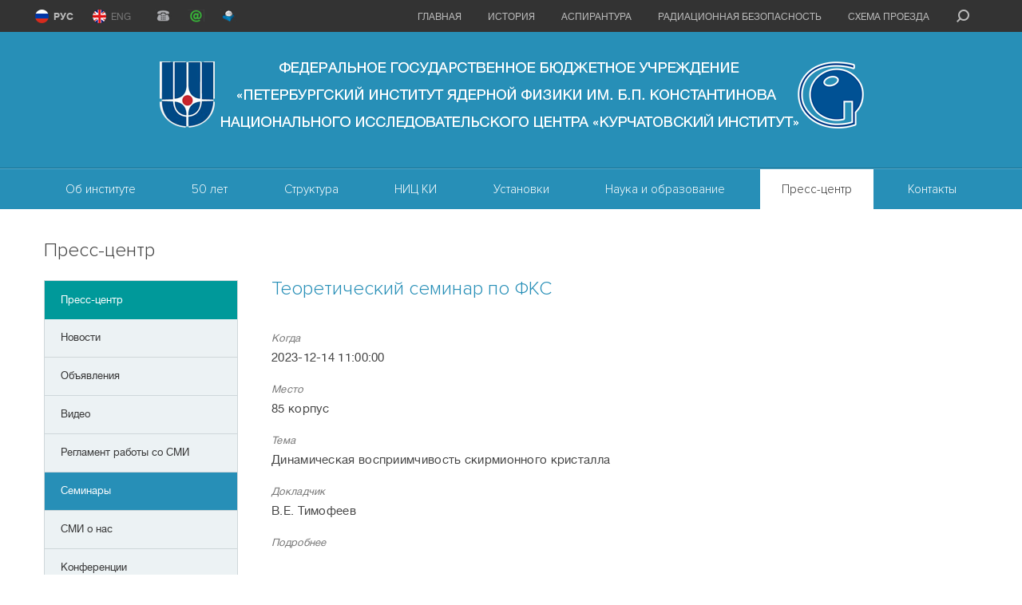

--- FILE ---
content_type: text/html; charset=utf-8
request_url: https://www.pnpi.nrcki.ru/press-center/events/item/496
body_size: 151202
content:

<!DOCTYPE html>
<html lang="ru-RU">
<head>
	<meta name="viewport" content="width=device-width, initial-scale=1.0">
   <meta http-equiv="X-UA-Compatible" content="IE=edge" />
	<meta name="SKYPE_TOOLBAR" content="SKYPE_TOOLBAR_PARSER_COMPATIBLE" />
	<meta charset="utf-8">
	<meta name="generator" content="Joomla! - Open Source Content Management">
	<title>Семинары</title>
	<link href="/media/vendor/joomla-custom-elements/css/joomla-alert.min.css?0.4.1" rel="stylesheet">
	<link href="/media/plg_system_jcemediabox/css/jcemediabox.min.css?7d30aa8b30a57b85d658fcd54426884a" rel="stylesheet">
	<link href="https://www.pnpi.nrcki.ru/modules/mod_events_manager_calendar/assets/css/style.css" rel="stylesheet">
<script src="/media/vendor/jquery/js/jquery.min.js?3.7.1"></script>
	<script src="/media/legacy/js/jquery-noconflict.min.js?504da4"></script>
	<script type="application/json" class="joomla-script-options new">{"joomla.jtext":{"RLTA_BUTTON_SCROLL_LEFT":"Scroll buttons to the left","RLTA_BUTTON_SCROLL_RIGHT":"Scroll buttons to the right","ERROR":"Ошибка","MESSAGE":"Сообщение","NOTICE":"Внимание","WARNING":"Предупреждение","JCLOSE":"Закрыть","JOK":"Ок","JOPEN":"Открыть"},"system.paths":{"root":"","rootFull":"https:\/\/www.pnpi.nrcki.ru\/","base":"","baseFull":"https:\/\/www.pnpi.nrcki.ru\/"},"csrf.token":"4ccbbea564d390f62354c4682ce32e22"}</script>
	<script src="/media/system/js/core.min.js?a3d8f8"></script>
	<script src="/media/system/js/messages.min.js?9a4811" type="module"></script>
	<script src="/media/plg_system_jcemediabox/js/jcemediabox.min.js?7d30aa8b30a57b85d658fcd54426884a"></script>
	<script src="https://www.pnpi.nrcki.ru/modules/mod_events_manager_calendar/assets/js/script.js"></script>
	<script>rltaSettings = {"switchToAccordions":true,"switchBreakPoint":576,"buttonScrollSpeed":5,"addHashToUrls":true,"rememberActive":false,"wrapButtons":false}</script>
	<script>jQuery(document).ready(function(){WfMediabox.init({"base":"\/","theme":"standard","width":"","height":"","lightbox":0,"shadowbox":0,"icons":1,"overlay":1,"overlay_opacity":0.8,"overlay_color":"#000000","transition_speed":500,"close":2,"labels":{"close":"\u0417\u0430\u043a\u0440\u044b\u0442\u044c","next":"\u0414\u0430\u043b\u0435\u0435","previous":"\u041d\u0430\u0437\u0430\u0434","cancel":"\u041e\u0442\u043c\u0435\u043d\u0438\u0442\u044c","numbers":"{{numbers}}","numbers_count":"{{current}} \u0438\u0437 {{total}}","download":"PLG_SYSTEM_JCEMEDIABOX_LABEL_DOWNLOAD"},"swipe":true,"expand_on_click":true});});</script>

	<link rel="apple-touch-icon" sizes="76x76" href="/gif/icons/apple-touch-icon.png">
<link rel="icon" type="image/png" href="/gif/icons/favicon-32x32.png" sizes="32x32">
<link rel="icon" type="image/png" href="/gif/icons/favicon-16x16.png" sizes="16x16">
<link rel="manifest" href="/gif/icons/manifest.json">
	<link rel="mask-icon" href="/gif/icons/safari-pinned-tab.svg">
	<meta name="theme-color" content="#ffffff">

	<link rel="stylesheet" href="/media/templates/site/pnpi/css/all.css">
	<link rel="stylesheet" href="/media/templates/site/pnpi/js/lightbox/css/lightbox.css">
	<link rel="stylesheet" href="/media/templates/site/pnpi/css/animation.css">
</head>
<body>
<div id="wrapper">
	<div class="wrap fade">
		<header id="header">
			<nav class="menu">
				<a href="#" class="opener">
						<span>Menu</span>
                    </a>
					<div class="drop">
						
						<div class="panel popup-holder">
							<div class="panel-content">
								<div class="search-icon">
									<span>
										<a href="#" class="open">search</a>
                                    </span>
								</div>
								<div id="nav">
								<ul class="">
<li class="item-102 default"><a href="/" >Главная</a></li><li class="item-103"><a href="/about/istoriya" >История</a></li><li class="item-541"><a href="/nauka-i-obrazovanie/obshchaya-informatsia" >Аспирантура</a></li><li class="item-105"><a href="/radiazionnaya/osnovy-radiatsionnoj-bezopasnosti" >Радиационная безопасность</a></li><li class="item-106"><a href="/kontakty/kak-proekhat-v-gatchinu" >Схема проезда</a></li></ul>

								</div>
							<ul class="lang">
									<li class="active"><a class="rus" href="/ru/">РУС</a></li>
									<li ><a class="eng" href="/en/">ENG</a></li>
								</ul>
								<ul class="actions">
									<li><a href="https://portal.pnpi.nrcki.ru/phones/index.html" target="_blank"><img src="/media/templates/site/pnpi-inner/images/phone.gif" alt=""></a></li>
							        <li><a href="/eml/" target="_blank"><img src="/media/templates/site/pnpi-inner/images/email.gif" alt=""></a></li>
							        <li><a href="https://pnpi.nrcki.ru/mail/" target="_blank"><img src="/media/templates/site/pnpi-inner/images/roundcube.gif" alt=""></a></li>
							   </ul>
							</div>
						</div>
						<div class="area">
							<div class="area-box">
								<div class="logo">
									<a href="/">
										<img src="/media/templates/site/pnpi/images/ru-ru/logo-new.png" alt="logo">
									</a>
								</div>
							</div>
                            <div class="area-nav">
                                <div class="area-nav-content">
                                    <ul class="nav-bar ru-ru">
                                        <li class="ru-ru">
    <a href="/about" class="opener-ac">Об институте</a>    <div class="drop-nav">
        <div class="drop-nav-content">
                        <div class="drop-nav-column">
                <ul><li><a href="/about/ob-institute-ssylka" >О НИЦ «Курчатовский Институт» - ПИЯФ</a></li><li><a href="/about/istoriya" class="opener-ac">История</a></li><li><a href="/about/ustav-instituta" >Устав института</a></li><li><a href="/about/dostizheniya" >Достижения</a></li><li><a href="/about/mezhdunarodnoe-sotrudnichestvo" >Международное сотрудничество</a></li></ul>            </div>  
                        <div class="drop-nav-column">
                <ul><li><a href="/about/dokumenty" >Противодействие коррупции</a></li><li><a href="/about/osnovnye-rezultaty-nauchnoj-deyatelnosti" >Основные результаты научной деятельности</a></li><li><a href="/about/politika-v-oblasti-kachestva" >Политика в области качества</a></li><li><a href="/about/politika-v-otnoshenii-obrabotki-personalnykh-dannykh" >Политика в отношении обработки персональных данных</a></li></ul>            </div>  
                        <div class="drop-nav-column">
                                    <div>Сегодня НИЦ «Курчатовский Институт» - ПИЯФ - это современный исследовательский центр на Северо-Западе России, реализующий целый кластер инновационных проектов в области ядерной физики и энергетики.</div>
                            </div>  
                        <div class="drop-nav-column">
                                    <img src="/images/top-1.jpg#joomlaImage://local-images/top-1.jpg?width=269&height=169" alt="Об институте"/>
                            </div>  
                    </div>
    </div>
</li> <li class="ru-ru">
    <a href="/50-let" >50 лет</a>    <div class="drop-nav">
        <div class="drop-nav-content">
                        <div class="drop-nav-column">
                                    <img src="/images/50let/logo-50let.jpg#joomlaImage://local-images/50let/logo-50let.jpg?width=269&height=169" alt="50 лет"/>
                            </div>  
                        <div class="drop-nav-column">
                <ul><li><a href="/50-let/sobytiya" >События</a></li><li><a href="/50-let/nas-pozdravlyayut" >Нас поздравляют</a></li><li><a href="/50-let/mojpiyaf" >Мой ПИЯФ </a></li></ul>            </div>  
                        <div class="drop-nav-column">
                <ul></ul>            </div>  
                        <div class="drop-nav-column">
                                    <div>В 1971 году филиал Физико-технического института им. А.Ф. Иоффе РАН в Гатчине получил статус самостоятельного научного учреждения - Ленинградского института ядерной физики им. Б.П. Константинова, ныне НИЦ "Курчатовский институт" - ПИЯФ.</div>
                            </div>  
                    </div>
    </div>
</li> <li class="ru-ru">
    <a href="/structure" >Структура</a>    <div class="drop-nav">
        <div class="drop-nav-content">
                        <div class="drop-nav-column">
                <ul><li><a href="/structure/direktsiya" >Дирекция</a></li><li><a href="/structure/nauchnye-podrazdeleniya" >Научные подразделения </a></li><li><a href="/structure/uchenyjsovet" >Ученый совет </a></li><li><a href="/structure/problemnye-uchenye-sovety" >Проблемный ученый совет</a></li><li><a href="/structure/nauchn-tekh-sovet-po-it" >Научно-технический совет по информационным технологиям</a></li></ul>            </div>  
                        <div class="drop-nav-column">
                <ul><li><a href="/structure/sovet-molodykh-uchenykh-i-spetsialistov" >Совет молодых ученых и специалистов</a></li><li><a href="/structure/tsentr-po-podgotovke-personala-pik" >Центр по подготовке персонала</a></li><li><a href="/structure/otdel-kadrov" >Отдел кадров</a></li><li><a href="/structure/patentnyj-otdel" >Патентный отдел</a></li><li><a href="/structure/biblioteka" >Музейно-библиотечный центр</a></li></ul>            </div>  
                        <div class="drop-nav-column">
                <ul><li><a href="/structure/nauchno-tekhnicheskie-podrazdeleniya" >Научно-технические подразделения</a></li><li><a href="/structure/proizvodstvennye-podrazdeleniya" >Производственные подразделения</a></li><li><a href="/structure/vspomogatelnye-podrazdeleniya" >Вспомогательные подразделения</a></li><li><a href="/structure/profkom-piyaf" >Профком</a></li><li><a href="/structure/nauchno-obrazovatelnyj-tsentr" >Научно-образовательный центр</a></li></ul>            </div>  
                        <div class="drop-nav-column">
                                    <img src="/images/top-2.jpg#joomlaImage://local-images/top-2.jpg?width=269&height=169" alt="Структура"/>
                            </div>  
                    </div>
    </div>
</li> <li class="ru-ru">
    <a href="/piyaf-v-nits-ki" >НИЦ КИ</a>    <div class="drop-nav">
        <div class="drop-nav-content">
                        <div class="drop-nav-column">
                <ul><li><a href="/piyaf-v-nits-ki/informatsiya-o-nits-ki" >Информация о НИЦ &quot;Курчатовский институт&quot;</a></li><li><a href="/piyaf-v-nits-ki/programma" >Программа</a></li><li><a href="/piyaf-v-nits-ki/uchastniki-proekta-nits-ki" >Участники НИЦ &quot;Курчатовский институт&quot;</a></li><li><a href="http://nrcki.ru/" target="_blank">Сайт НИЦ &quot;Курчатовский институт&quot;</a></li></ul>            </div>  
                        <div class="drop-nav-column">
                                    <div>НИЦ “Курчатовский институт” создан как один из базовых элементов научной инфраструктуры для модернизации экономики страны и достижения научных прорывов в приоритетных областях науки и технологий.</div>
                            </div>  
                        <div class="drop-nav-column">
                                    <div>С 25 апреля 2017 года в состав Центра входят 7 ведущих научно-исследовательских Институтов. В том числе ФГБУ "Петербургский институт ядерной физики им. Б.П. Константинова"</div>
                            </div>  
                        <div class="drop-nav-column">
                                    <img src="/images/top-3.jpg#joomlaImage://local-images/top-3.jpg?width=1114&height=700" alt="НИЦ КИ"/>
                            </div>  
                    </div>
    </div>
</li> <li class="ru-ru">
    <a href="/ustanovki" >Установки</a>    <div class="drop-nav">
        <div class="drop-nav-content">
                        <div class="drop-nav-column">
                                    <img src="/images/top-4.jpg#joomlaImage://local-images/top-4.jpg?width=269&height=169" alt="Установки"/>
                            </div>  
                        <div class="drop-nav-column">
                <ul><li><a href="/ustanovki/reaktor-vvr-m" >Реактор ВВР-М</a></li><li><a href="/ustanovki/reaktor-pik" >Реактор ПИК</a></li><li><a href="/ustanovki/protonnyj-uskoritel" >Синхроциклотрон СЦ-1000</a></li><li><a href="/ustanovki/protonnyj-uskoritel-ts80" >Циклотрон Ц80</a></li><li><a href="/ustanovki/unu-mtsni-pik" >УНУ «МЦНИ ПИК»</a></li></ul>            </div>  
                        <div class="drop-nav-column">
                                    <div>НИЦ «Курчатовский институт» - ПИЯФ обладает широкой ресурсной базой для проведения фундаментальных и прикладных исследований в области ядерной физики, физики конденсированного состояния.</div>
                            </div>  
                        <div class="drop-nav-column">
                                    <div>В настоящий момент в институте действуют 4 базовых установки: реактор ВВР-М, реактор ПИК, Синхроциклотрон СЦ-1000 и Циклотрон Ц 80.</div>
                            </div>  
                    </div>
    </div>
</li> <li class="ru-ru">
    <a href="/nauka-i-obrazovanie" >Наука и образование</a>    <div class="drop-nav">
        <div class="drop-nav-content">
                        <div class="drop-nav-column">
                                    <img src="/images/top-5.jpg#joomlaImage://local-images/top-5.jpg?width=269&height=169" alt="Наука и образование"/>
                            </div>  
                        <div class="drop-nav-column">
                                    <div>В сотрудничестве с нашим научно-исследовательским институтом реализуется множество учебных программ для высших учебных заведений</div>
                            </div>  
                        <div class="drop-nav-column">
                <ul><li><a href="/nauka-i-obrazovanie/novosti-nauki" >Новости науки</a></li><li><a href="/nauka-i-obrazovanie/vakansii" >Вакансии</a></li><li><a href="/nauka-i-obrazovanie/uchebnye-tsentry" >Учебные центры</a></li><li><a href="/nauka-i-obrazovanie/obshchaya-informatsia" >Аспирантура</a></li><li><a href="/nauka-i-obrazovanie/preprinty" >Препринты</a></li></ul>            </div>  
                        <div class="drop-nav-column">
                <ul><li><a href="/nauka-i-obrazovanie/konkurs-luchshikh-rabot" >Конкурс научных работ</a></li><li><a href="/nauka-i-obrazovanie/dissertatsionnye-sovety" >Диссертационные советы</a></li></ul>            </div>  
                    </div>
    </div>
</li> <li class="active ru-ru">
    <a href="/press-center" >Пресс-центр</a>    <div class="drop-nav">
        <div class="drop-nav-content">
                        <div class="drop-nav-column">
                                    <div>Уважаемые представители новостных СМИ и Блогов, пресс-центр НИЦ «Курчатовский Институт» - ПИЯФ заинтересован во всестороннем и объективном освещении результатов деятельности Института и готов оказать содействие.</div>
                            </div>  
                        <div class="drop-nav-column">
                <ul><li><a href="/press-center/novosti" >Новости</a></li><li><a href="/press-center/ob-yavleniya" >Объявления</a></li><li><a href="/press-center/video" >Видео</a></li><li><a href="/press-center/reglament-raboty-s-smi" >Регламент работы со СМИ</a></li><li><a href="/press-center/events/items" >Семинары</a></li></ul>            </div>  
                        <div class="drop-nav-column">
                <ul><li><a href="/press-center/smi-o-piyaf" >СМИ о нас</a></li><li><a href="/press-center/konferentsii" >Конференции</a></li><li><a href="http://hepd.pnpi.spb.ru/WinterSchool/archive.html" target="_blank">Зимние Школы</a></li><li><a href="/press-center/75-let-pobedy" >День Победы</a></li><li><a href="/press-center/50-let-institutu" >50 лет Институту</a></li></ul>            </div>  
                        <div class="drop-nav-column">
                <ul><li><a href="/press-center/80-let-snyatiya-blokady-leningrada" >80 лет снятия блокады Ленинграда</a></li></ul>            </div>  
                    </div>
    </div>
</li> <li class="ru-ru">
    <a href="/kontakty" >Контакты</a>    <div class="drop-nav">
        <div class="drop-nav-content">
                        <div class="drop-nav-column">
                                    <div>Федеральное государственное бюджетное учреждение «Петербургский институт ядерной физики им. Б.П. Константинова Национального исследовательского центра «Курчатовский институт»</div>
                            </div>  
                        <div class="drop-nav-column">
                                    <div><strong>Адрес:</strong>
<address>Россия, 188300, Ленинградская обл.,<br/> г.Гатчина, мкр. Орлова роща, д. 1, НИЦ «Курчатовский Институт» - ПИЯФ</address>
<strong>Тел.:</strong>
<span><a href="tel:+78137146025">+7 (81371) 4-60-25</a>, <a href="tel:+78137146047">+7 (81371) 4-60-47</a></span>
<strong>Факс:</strong>
<span><a href="tel:+78137136025">+7 (81371) 3-60-25</a></span>
<strong>E-mail:</strong>
<span><a href="mailto:dir@pnpi.nrcki.ru">dir@pnpi.nrcki.ru</a></span></div>
                            </div>  
                        <div class="drop-nav-column">
                                    <img src="/images/top-7.jpg#joomlaImage://local-images/top-7.jpg?width=269&height=169" alt="Контакты"/>
                            </div>  
                        <div class="drop-nav-column">
                <ul><li><a href="/kontakty/kak-proekhat-v-gatchinu" >Как проехать в Гатчину</a></li><li><a href="/kontakty/skhema-dvizheniya-elektropoezdov" >Схема движения электропоездов</a></li><li><a href="/kontakty/skhema-sankt-peterburgskogo-metropolitena" >Схема Санкт-Петербургского метрополитена</a></li><li><a href="/kontakty/raspisanie-marshrutnykh-avtobusov-v-piyaf" >Расписание маршрутных автобусов в ПИЯФ</a></li></ul>            </div>  
                    </div>
    </div>
</li> 
                                    </ul>
                                </div>
                            </div>
                        </div>
					</div>
</nav>
			<div class="logo-mobile">
					<a class="logo-hidden" href="/">
										<img src="/media/templates/site/pnpi/images/ru-ru/logo-new.png" alt="logo">
					</a></div></header></div><div id="main"><div class="main"><div id="sidebar">
					<div class="left card ">
            <h1 class="card-header ">Пресс-центр</h1>        <div class="card-body">
                <a href="#menu_103" class="accordion_trigger"></a>
<ul class="accordion " id="menu_103">
<li class="item-285 active deeper  parent opener-ac"><a href="/press-center" ><span>Пресс-центр</span></a><div class="slide-ac"><ul><li class="item-287"><a href="/press-center/novosti" ><span>Новости</span></a></li><li class="item-289"><a href="/press-center/ob-yavleniya" ><span>Объявления</span></a></li><li class="item-290"><a href="/press-center/video" ><span>Видео</span></a></li><li class="item-291"><a href="/press-center/reglament-raboty-s-smi" ><span>Регламент работы со СМИ</span></a></li><li class="item-346 current  active"><a href="/press-center/events/items" ><span>Семинары</span></a></li><li class="item-394 deeper  parent opener-ac"><a href="/press-center/smi-o-piyaf" ><span>СМИ о нас</span></a><div class="slide-ac"><ul><li class="item-398"><a href="/press-center/smi-o-piyaf/informbyulleten" ><span>Информбюллетень</span></a></li><li class="item-558"><a href="http://hepd.pnpi.spb.ru/ioc/ioc/nauchsr.html" target="_blank"><span>Газета &quot;Научные среды&quot;</span></a></li></ul></div></li><li class="item-484"><a href="/press-center/konferentsii" ><span>Конференции</span></a></li><li class="item-589"><a href="http://hepd.pnpi.spb.ru/WinterSchool/archive.html" target="_blank"><span>Зимние Школы</span></a></li><li class="item-639 deeper  parent opener-ac"><a href="/press-center/75-let-pobedy" ><span>День Победы</span></a><div class="slide-ac"><ul><li class="item-640"><a href="/press-center/75-let-pobedy/pomnim-gordimsya" ><span>Помним! Гордимся! </span></a></li><li class="item-641"><a href="/press-center/75-let-pobedy/bessmertnyj-polk-nits-kurchatovskij-institut-piyaf" ><span>Бессмертный полк НИЦ «Курчатовский институт» - ПИЯФ</span></a></li><li class="item-644"><a href="/press-center/75-let-pobedy/meropriyatiya-instituta" ><span>Мероприятия Института</span></a></li></ul></div></li><li class="item-704"><a href="/press-center/50-let-institutu" ><span>50 лет Институту</span></a></li><li class="item-888 deeper  parent opener-ac"><a href="/press-center/80-let-snyatiya-blokady-leningrada" ><span>80 лет снятия блокады Ленинграда</span></a><div class="slide-ac"><ul><li class="item-889"><a href="/press-center/80-let-snyatiya-blokady-leningrada/imena-v-istorii" ><span>Имена в истории</span></a></li><li class="item-890"><a href="/press-center/80-let-snyatiya-blokady-leningrada/meropriyatiya-instituta" ><span>Мероприятия Института</span></a></li></ul></div></li></ul></div></li></ul>
    </div>
</div>
<div class="left card ">
            <h2 class="card-header ">Календарь мероприятий</h2>        <div class="card-body">
                <div class="slideshow2 gallery-js-ready autorotation-disabled">
    <a class="btn-prev" href="#">&lt;</a>
    <a class="btn-next" href="#">&gt;</a>
    <div class="gmask">
        <div class="slideset" style="height: 235px;">
            <div data-month="1" class="slide ">
    <strong>Январь 2025</strong>
    <ul class="sub-days">
        <li>пн</li>
        <li>вт</li>
        <li>ср</li>
        <li>чт</li>
        <li>пт</li>
        <li>сб</li>
        <li>вс</li>
    </ul>
    <ul class="days">
        <li class="no-active">
                30                            </li><li class="no-active">
                31                            </li><li class="">
                1                            </li><li class="">
                2                            </li><li class="">
                3                            </li><li class="">
                4                            </li><li class="">
                5                            </li><li class="">
                6                            </li><li class="">
                7                            </li><li class="">
                8                            </li><li class="">
                9                            </li><li class="">
                10                            </li><li class="">
                11                            </li><li class="">
                12                            </li><li class="">
                13                            </li><li class="">
                14                            </li><li class="active active-1">
                15                                    <div class="tooltip">
                                            <div class="event">
                            <a href="/press-center/events/item/577">Теоретический семинар ОПР</a>
                            <p class="i">14:00</p>
                            <p class="i">ком. 450, 7 корп. и online</p>
                        </div>
                                        </div>
                        </li><li class="active active-1">
                16                                    <div class="tooltip">
                                            <div class="event">
                            <a href="/press-center/events/item/576">Объединенный семинар ОФВЭ и ОТФ</a>
                            <p class="i">14:30</p>
                            <p class="i">Малый конференц-зал 7 корп.,
14:00 – чай и кофе в Малом зале</p>
                        </div>
                                        </div>
                        </li><li class="">
                17                            </li><li class="">
                18                            </li><li class="">
                19                            </li><li class="">
                20                            </li><li class="active active-1">
                21                                    <div class="tooltip">
                                            <div class="event">
                            <a href="/press-center/events/item/578">Ядерный семинар ОФВЭ</a>
                            <p class="i">10:30</p>
                            <p class="i">Малый конференц-зал 7 корпуса,
10:00 – чай в Малом зале</p>
                        </div>
                                        </div>
                        </li><li class="active active-1">
                22                                    <div class="tooltip">
                                            <div class="event">
                            <a href="/press-center/events/item/580">Теоретический семинар ОПР</a>
                            <p class="i">14:00</p>
                            <p class="i">ком. 450, 7 корп. и online</p>
                        </div>
                                        </div>
                        </li><li class="active active-1">
                23                                    <div class="tooltip">
                                            <div class="event">
                            <a href="/press-center/events/item/579">Объединенный семинар ОФВЭ и ОТФ</a>
                            <p class="i">14:30</p>
                            <p class="i">Малый конференц-зал 7 корп.,
14:00 – чай и кофе в Малом зале</p>
                        </div>
                                        </div>
                        </li><li class="">
                24                            </li><li class="">
                25                            </li><li class="">
                26                            </li><li class="">
                27                            </li><li class="">
                28                            </li><li class="active active-1">
                29                                    <div class="tooltip">
                                            <div class="event">
                            <a href="/press-center/events/item/581">Теоретический семинар ОПР</a>
                            <p class="i">14:00</p>
                            <p class="i">к. 450, 7 корп. и online</p>
                        </div>
                                        </div>
                        </li><li class="">
                30                            </li><li class="">
                31                            </li><li class="no-active">
                1                            </li><li class="no-active">
                2                            </li>    </ul>
</div><div data-month="2" class="slide ">
    <strong>Февраль 2025</strong>
    <ul class="sub-days">
        <li>пн</li>
        <li>вт</li>
        <li>ср</li>
        <li>чт</li>
        <li>пт</li>
        <li>сб</li>
        <li>вс</li>
    </ul>
    <ul class="days">
        <li class="no-active">
                27                            </li><li class="no-active">
                28                            </li><li class="no-active active active-1">
                29                                    <div class="tooltip">
                                            <div class="event">
                            <a href="/press-center/events/item/581">Теоретический семинар ОПР</a>
                            <p class="i">14:00</p>
                            <p class="i">к. 450, 7 корп. и online</p>
                        </div>
                                        </div>
                        </li><li class="no-active">
                30                            </li><li class="no-active">
                31                            </li><li class="">
                1                            </li><li class="">
                2                            </li><li class="">
                3                            </li><li class="active active-1">
                4                                    <div class="tooltip">
                                            <div class="event">
                            <a href="/press-center/events/item/582">Ядерный семинар ОФВЭ</a>
                            <p class="i">10:30</p>
                            <p class="i">Малый конференц-зал 7 корпуса,
10:00 – чай в Малом зале</p>
                        </div>
                                        </div>
                        </li><li class="active active-1">
                5                                    <div class="tooltip">
                                            <div class="event">
                            <a href="/press-center/events/item/583">Теоретический семинар ОПР</a>
                            <p class="i">14:00</p>
                            <p class="i">к. 450, 7 корп. и online</p>
                        </div>
                                        </div>
                        </li><li class="">
                6                            </li><li class="">
                7                            </li><li class="">
                8                            </li><li class="">
                9                            </li><li class="">
                10                            </li><li class="active active-1">
                11                                    <div class="tooltip">
                                            <div class="event">
                            <a href="/press-center/events/item/586">Ядерный семинар ОФВЭ</a>
                            <p class="i">10:30</p>
                            <p class="i">Малый конференц-зал 7 корпуса,
10:00 – чай в Малом зале</p>
                        </div>
                                        </div>
                        </li><li class="active active-1">
                12                                    <div class="tooltip">
                                            <div class="event">
                            <a href="/press-center/events/item/587">Теоретический семинар ОПР</a>
                            <p class="i">14:00</p>
                            <p class="i">к. 450, 7 корп. и online</p>
                        </div>
                                        </div>
                        </li><li class="active active-1">
                13                                    <div class="tooltip">
                                            <div class="event">
                            <a href="/press-center/events/item/584">Объединенный семинар ОФВЭ и ОТФ</a>
                            <p class="i">14:30</p>
                            <p class="i">Малый конференц-зал 7 корп.,
14:00 – чай и кофе в Малом зале</p>
                        </div>
                                        </div>
                        </li><li class="">
                14                            </li><li class="">
                15                            </li><li class="">
                16                            </li><li class="">
                17                            </li><li class="active active-1">
                18                                    <div class="tooltip">
                                            <div class="event">
                            <a href="/press-center/events/item/588">Ядерный семинар ОФВЭ</a>
                            <p class="i">14:30</p>
                            <p class="i">Малый конференц-зал 7 корпуса,
10:00 – чай в Малом зале</p>
                        </div>
                                        </div>
                        </li><li class="active active-1">
                19                                    <div class="tooltip">
                                            <div class="event">
                            <a href="/press-center/events/item/590">Теоретический семинар ОПР</a>
                            <p class="i">14:00</p>
                            <p class="i">к. 450, 7 корп. и online</p>
                        </div>
                                        </div>
                        </li><li class="active active-2 active-more">
                20                                    <div class="tooltip">
                                            <div class="event">
                            <a href="/press-center/events/item/585">Общеинститутский семинар</a>
                            <p class="i">11:00</p>
                            <p class="i">Корпус 7, Большой конференц-зал</p>
                        </div>
                                            <div class="event">
                            <a href="/press-center/events/item/589">Объединенный семинар ОФВЭ и ОТФ</a>
                            <p class="i">14:30</p>
                            <p class="i">Малый конференц-зал 7 корп.,
14:00 – чай и кофе в Малом зале</p>
                        </div>
                                        </div>
                        </li><li class="">
                21                            </li><li class="">
                22                            </li><li class="">
                23                            </li><li class="">
                24                            </li><li class="active active-1">
                25                                    <div class="tooltip">
                                            <div class="event">
                            <a href="/press-center/events/item/591">Ядерный семинар ОФВЭ</a>
                            <p class="i">10:30</p>
                            <p class="i">Малый конференц-зал 7 корпуса,
10:00 – чай в Малом зале</p>
                        </div>
                                        </div>
                        </li><li class="">
                26                            </li><li class="active active-1">
                27                                    <div class="tooltip">
                                            <div class="event">
                            <a href="/press-center/events/item/592">Объединенный семинар ОФВЭ и ОТФ</a>
                            <p class="i">14:30</p>
                            <p class="i">Малый конференц-зал 7 корп.,
14:00 – чай и кофе в Малом зале</p>
                        </div>
                                        </div>
                        </li><li class="">
                28                            </li><li class="no-active">
                1                            </li><li class="no-active">
                2                            </li>    </ul>
</div><div data-month="3" class="slide ">
    <strong>Март 2025</strong>
    <ul class="sub-days">
        <li>пн</li>
        <li>вт</li>
        <li>ср</li>
        <li>чт</li>
        <li>пт</li>
        <li>сб</li>
        <li>вс</li>
    </ul>
    <ul class="days">
        <li class="no-active">
                24                            </li><li class="no-active active active-1">
                25                                    <div class="tooltip">
                                            <div class="event">
                            <a href="/press-center/events/item/591">Ядерный семинар ОФВЭ</a>
                            <p class="i">10:30</p>
                            <p class="i">Малый конференц-зал 7 корпуса,
10:00 – чай в Малом зале</p>
                        </div>
                                        </div>
                        </li><li class="no-active">
                26                            </li><li class="no-active active active-1">
                27                                    <div class="tooltip">
                                            <div class="event">
                            <a href="/press-center/events/item/592">Объединенный семинар ОФВЭ и ОТФ</a>
                            <p class="i">14:30</p>
                            <p class="i">Малый конференц-зал 7 корп.,
14:00 – чай и кофе в Малом зале</p>
                        </div>
                                        </div>
                        </li><li class="no-active">
                28                            </li><li class="">
                1                            </li><li class="">
                2                            </li><li class="">
                3                            </li><li class="active active-1">
                4                                    <div class="tooltip">
                                            <div class="event">
                            <a href="/press-center/events/item/593">Ядерный семинар ОФВЭ</a>
                            <p class="i">10:30</p>
                            <p class="i">Малый конференц-зал 7 корпуса,
10:00 – чай в Малом зале</p>
                        </div>
                                        </div>
                        </li><li class="">
                5                            </li><li class="active active-1">
                6                                    <div class="tooltip">
                                            <div class="event">
                            <a href="/press-center/events/item/594">Объединенный семинар ОФВЭ и ОТФ</a>
                            <p class="i">14:30</p>
                            <p class="i">Малый конференц-зал 7 корп.,
14:00 – чай и кофе в Малом зале</p>
                        </div>
                                        </div>
                        </li><li class="">
                7                            </li><li class="">
                8                            </li><li class="">
                9                            </li><li class="">
                10                            </li><li class="">
                11                            </li><li class="">
                12                            </li><li class="active active-1">
                13                                    <div class="tooltip">
                                            <div class="event">
                            <a href="/press-center/events/item/595">Объединенный семинар ОФВЭ и ОТФ</a>
                            <p class="i">14:30</p>
                            <p class="i">Малый конференц-зал 7 корп.,
14:00 – чай и кофе в Малом зале</p>
                        </div>
                                        </div>
                        </li><li class="">
                14                            </li><li class="">
                15                            </li><li class="">
                16                            </li><li class="">
                17                            </li><li class="active active-1">
                18                                    <div class="tooltip">
                                            <div class="event">
                            <a href="/press-center/events/item/596">Ядерный семинар ОФВЭ</a>
                            <p class="i">10:30</p>
                            <p class="i">Малый конференц-зал 7 корпуса,
10:00 – чай в Малом зале</p>
                        </div>
                                        </div>
                        </li><li class="">
                19                            </li><li class="active active-1">
                20                                    <div class="tooltip">
                                            <div class="event">
                            <a href="/press-center/events/item/597">Теоретический семинар по ФКС</a>
                            <p class="i">11:00</p>
                            <p class="i">85 корпус и онлайн</p>
                        </div>
                                        </div>
                        </li><li class="">
                21                            </li><li class="">
                22                            </li><li class="">
                23                            </li><li class="">
                24                            </li><li class="active active-1">
                25                                    <div class="tooltip">
                                            <div class="event">
                            <a href="/press-center/events/item/598">Ядерный семинар ОФВЭ</a>
                            <p class="i">10:30</p>
                            <p class="i">Малый конференц-зал 7 корпуса,
10:00 – чай в Малом зале</p>
                        </div>
                                        </div>
                        </li><li class="">
                26                            </li><li class="active active-1">
                27                                    <div class="tooltip">
                                            <div class="event">
                            <a href="/press-center/events/item/599">Объединенный семинар ОФВЭ и ОТФ</a>
                            <p class="i">14:30</p>
                            <p class="i">Малый конференц-зал 7 корп.,
14:00 – чай и кофе в Малом зале</p>
                        </div>
                                        </div>
                        </li><li class="">
                28                            </li><li class="">
                29                            </li><li class="">
                30                            </li><li class="">
                31                            </li><li class="no-active active active-1">
                1                                    <div class="tooltip">
                                            <div class="event">
                            <a href="/press-center/events/item/600">Ядерный семинар ОФВЭ</a>
                            <p class="i">10:30</p>
                            <p class="i">Малый конференц-зал 7 корпуса,
10:00 – чай в Малом зале</p>
                        </div>
                                        </div>
                        </li><li class="no-active">
                2                            </li><li class="no-active active active-2 active-more">
                3                                    <div class="tooltip">
                                            <div class="event">
                            <a href="/press-center/events/item/601">Теоретический семинар по ФКС</a>
                            <p class="i">11:00</p>
                            <p class="i">85 корпус  и online</p>
                        </div>
                                            <div class="event">
                            <a href="/press-center/events/item/602">Объединенный семинар ОФВЭ и ОТФ</a>
                            <p class="i">14:30</p>
                            <p class="i">Малый конференц-зал 7 корп.,
14:00 – чай и кофе в Малом зале</p>
                        </div>
                                        </div>
                        </li><li class="no-active">
                4                            </li><li class="no-active">
                5                            </li><li class="no-active">
                6                            </li>    </ul>
</div><div data-month="4" class="slide ">
    <strong>Апрель 2025</strong>
    <ul class="sub-days">
        <li>пн</li>
        <li>вт</li>
        <li>ср</li>
        <li>чт</li>
        <li>пт</li>
        <li>сб</li>
        <li>вс</li>
    </ul>
    <ul class="days">
        <li class="no-active">
                31                            </li><li class="active active-1">
                1                                    <div class="tooltip">
                                            <div class="event">
                            <a href="/press-center/events/item/600">Ядерный семинар ОФВЭ</a>
                            <p class="i">10:30</p>
                            <p class="i">Малый конференц-зал 7 корпуса,
10:00 – чай в Малом зале</p>
                        </div>
                                        </div>
                        </li><li class="">
                2                            </li><li class="active active-2 active-more">
                3                                    <div class="tooltip">
                                            <div class="event">
                            <a href="/press-center/events/item/601">Теоретический семинар по ФКС</a>
                            <p class="i">11:00</p>
                            <p class="i">85 корпус  и online</p>
                        </div>
                                            <div class="event">
                            <a href="/press-center/events/item/602">Объединенный семинар ОФВЭ и ОТФ</a>
                            <p class="i">14:30</p>
                            <p class="i">Малый конференц-зал 7 корп.,
14:00 – чай и кофе в Малом зале</p>
                        </div>
                                        </div>
                        </li><li class="">
                4                            </li><li class="">
                5                            </li><li class="">
                6                            </li><li class="">
                7                            </li><li class="active active-1">
                8                                    <div class="tooltip">
                                            <div class="event">
                            <a href="/press-center/events/item/603">Ядерный семинар ОФВЭ</a>
                            <p class="i">10:30</p>
                            <p class="i">Малый конференц-зал 7 корпуса,
10:00 – чай в Малом зале</p>
                        </div>
                                        </div>
                        </li><li class="active active-1">
                9                                    <div class="tooltip">
                                            <div class="event">
                            <a href="/press-center/events/item/605">Теоретический семинар ОПР</a>
                            <p class="i">14:00</p>
                            <p class="i">к. 450, 7 корп. и online</p>
                        </div>
                                        </div>
                        </li><li class="active active-1">
                10                                    <div class="tooltip">
                                            <div class="event">
                            <a href="/press-center/events/item/604">Объединенный семинар ОФВЭ и ОТФ</a>
                            <p class="i">14:30</p>
                            <p class="i">Малый конференц-зал 7 корп.,
14:00 – чай и кофе в Малом зале</p>
                        </div>
                                        </div>
                        </li><li class="">
                11                            </li><li class="">
                12                            </li><li class="">
                13                            </li><li class="">
                14                            </li><li class="active active-1">
                15                                    <div class="tooltip">
                                            <div class="event">
                            <a href="/press-center/events/item/606">Ядерный семинар ОФВЭ</a>
                            <p class="i">10:30</p>
                            <p class="i">Малый конференц-зал 7 корпуса
10:00 – чай в Малом зале</p>
                        </div>
                                        </div>
                        </li><li class="">
                16                            </li><li class="">
                17                            </li><li class="">
                18                            </li><li class="">
                19                            </li><li class="">
                20                            </li><li class="">
                21                            </li><li class="active active-1">
                22                                    <div class="tooltip">
                                            <div class="event">
                            <a href="/press-center/events/item/607">Ядерный семинар ОФВЭ</a>
                            <p class="i">10:30</p>
                            <p class="i">Малый конференц-зал 7 корпуса 10:00 – чай в Малом зале
</p>
                        </div>
                                        </div>
                        </li><li class="">
                23                            </li><li class="active active-1">
                24                                    <div class="tooltip">
                                            <div class="event">
                            <a href="/press-center/events/item/608">Объединенный семинар ОФВЭ и ОТФ</a>
                            <p class="i">16:01</p>
                            <p class="i">Малый конференц-зал 7 корп.,
14:00 – чай и кофе в Малом зале</p>
                        </div>
                                        </div>
                        </li><li class="">
                25                            </li><li class="">
                26                            </li><li class="">
                27                            </li><li class="">
                28                            </li><li class="active active-1">
                29                                    <div class="tooltip">
                                            <div class="event">
                            <a href="/press-center/events/item/609">Ядерный семинар ОФВЭ</a>
                            <p class="i">10:30</p>
                            <p class="i">Малый конференц-зал 7 корпуса
10:00 – чай в Малом зале</p>
                        </div>
                                        </div>
                        </li><li class="">
                30                            </li><li class="no-active">
                1                            </li><li class="no-active">
                2                            </li><li class="no-active">
                3                            </li><li class="no-active">
                4                            </li>    </ul>
</div><div data-month="5" class="slide ">
    <strong>Май 2025</strong>
    <ul class="sub-days">
        <li>пн</li>
        <li>вт</li>
        <li>ср</li>
        <li>чт</li>
        <li>пт</li>
        <li>сб</li>
        <li>вс</li>
    </ul>
    <ul class="days">
        <li class="no-active">
                28                            </li><li class="no-active active active-1">
                29                                    <div class="tooltip">
                                            <div class="event">
                            <a href="/press-center/events/item/609">Ядерный семинар ОФВЭ</a>
                            <p class="i">10:30</p>
                            <p class="i">Малый конференц-зал 7 корпуса
10:00 – чай в Малом зале</p>
                        </div>
                                        </div>
                        </li><li class="no-active">
                30                            </li><li class="">
                1                            </li><li class="">
                2                            </li><li class="">
                3                            </li><li class="">
                4                            </li><li class="">
                5                            </li><li class="">
                6                            </li><li class="">
                7                            </li><li class="">
                8                            </li><li class="">
                9                            </li><li class="">
                10                            </li><li class="">
                11                            </li><li class="">
                12                            </li><li class="active active-1">
                13                                    <div class="tooltip">
                                            <div class="event">
                            <a href="/press-center/events/item/610">Ядерный семинар ОФВЭ</a>
                            <p class="i">10:30</p>
                            <p class="i">Малый конференц-зал 7 корпуса
10:00 – чай в Малом зале</p>
                        </div>
                                        </div>
                        </li><li class="">
                14                            </li><li class="">
                15                            </li><li class="">
                16                            </li><li class="">
                17                            </li><li class="">
                18                            </li><li class="">
                19                            </li><li class="active active-1">
                20                                    <div class="tooltip">
                                            <div class="event">
                            <a href="/press-center/events/item/612">Ядерный семинар ОФВЭ</a>
                            <p class="i">10:30</p>
                            <p class="i">Малый конференц-зал 7 корпуса
10:00 – чай в Малом зале</p>
                        </div>
                                        </div>
                        </li><li class="active active-1">
                21                                    <div class="tooltip">
                                            <div class="event">
                            <a href="/press-center/events/item/611">Теоретический семинар ОПР</a>
                            <p class="i">14:00</p>
                            <p class="i">к. 450, 7 корп. и online</p>
                        </div>
                                        </div>
                        </li><li class="">
                22                            </li><li class="">
                23                            </li><li class="">
                24                            </li><li class="">
                25                            </li><li class="">
                26                            </li><li class="active active-1">
                27                                    <div class="tooltip">
                                            <div class="event">
                            <a href="/press-center/events/item/613">Ядерный семинар ОФВЭ</a>
                            <p class="i">10:30</p>
                            <p class="i">Малый конференц-зал 7 корпуса,
10:00 – чай в Малом зале</p>
                        </div>
                                        </div>
                        </li><li class="active active-1">
                28                                    <div class="tooltip">
                                            <div class="event">
                            <a href="/press-center/events/item/614">Теоретический семинар ОПР</a>
                            <p class="i">14:00</p>
                            <p class="i">к. 450, 7 корп. и online</p>
                        </div>
                                        </div>
                        </li><li class="">
                29                            </li><li class="">
                30                            </li><li class="">
                31                            </li><li class="no-active">
                1                            </li>    </ul>
</div><div data-month="6" class="slide ">
    <strong>Июнь 2025</strong>
    <ul class="sub-days">
        <li>пн</li>
        <li>вт</li>
        <li>ср</li>
        <li>чт</li>
        <li>пт</li>
        <li>сб</li>
        <li>вс</li>
    </ul>
    <ul class="days">
        <li class="no-active">
                26                            </li><li class="no-active active active-1">
                27                                    <div class="tooltip">
                                            <div class="event">
                            <a href="/press-center/events/item/613">Ядерный семинар ОФВЭ</a>
                            <p class="i">10:30</p>
                            <p class="i">Малый конференц-зал 7 корпуса,
10:00 – чай в Малом зале</p>
                        </div>
                                        </div>
                        </li><li class="no-active active active-1">
                28                                    <div class="tooltip">
                                            <div class="event">
                            <a href="/press-center/events/item/614">Теоретический семинар ОПР</a>
                            <p class="i">14:00</p>
                            <p class="i">к. 450, 7 корп. и online</p>
                        </div>
                                        </div>
                        </li><li class="no-active">
                29                            </li><li class="no-active">
                30                            </li><li class="no-active">
                31                            </li><li class="">
                1                            </li><li class="">
                2                            </li><li class="active active-1">
                3                                    <div class="tooltip">
                                            <div class="event">
                            <a href="/press-center/events/item/615">Ядерный семинар ОФВЭ</a>
                            <p class="i">10:30</p>
                            <p class="i">Малый конференц-зал 7 корпуса
10:00 – чай в Малом зале</p>
                        </div>
                                        </div>
                        </li><li class="">
                4                            </li><li class="">
                5                            </li><li class="">
                6                            </li><li class="">
                7                            </li><li class="">
                8                            </li><li class="">
                9                            </li><li class="active active-1">
                10                                    <div class="tooltip">
                                            <div class="event">
                            <a href="/press-center/events/item/616">Ядерный семинар ОФВЭ</a>
                            <p class="i">10:30</p>
                            <p class="i">Малый конференц-зал 7 корпуса,
10:00 – чай в Малом зале</p>
                        </div>
                                        </div>
                        </li><li class="">
                11                            </li><li class="">
                12                            </li><li class="">
                13                            </li><li class="">
                14                            </li><li class="">
                15                            </li><li class="">
                16                            </li><li class="active active-1">
                17                                    <div class="tooltip">
                                            <div class="event">
                            <a href="/press-center/events/item/617">Ядерный семинар ОФВЭ</a>
                            <p class="i">10:30</p>
                            <p class="i">Малый конференц-зал 7 корпуса, 10:00 – чай в Малом зале</p>
                        </div>
                                        </div>
                        </li><li class="">
                18                            </li><li class="active active-1">
                19                                    <div class="tooltip">
                                            <div class="event">
                            <a href="/press-center/events/item/618">Объединенный семинар ОФВЭ и ОТФ</a>
                            <p class="i">11:00</p>
                            <p class="i">онлайн</p>
                        </div>
                                        </div>
                        </li><li class="">
                20                            </li><li class="">
                21                            </li><li class="">
                22                            </li><li class="active active-1">
                23                                    <div class="tooltip">
                                            <div class="event">
                            <a href="/press-center/events/item/620">Теоретический семинар ОПР</a>
                            <p class="i">14:00</p>
                            <p class="i">к. 450, 7 корп. и online</p>
                        </div>
                                        </div>
                        </li><li class="active active-1">
                24                                    <div class="tooltip">
                                            <div class="event">
                            <a href="/press-center/events/item/619">Ядерный семинар ОФВЭ</a>
                            <p class="i">10:30</p>
                            <p class="i">Малый конференц-зал 7 корпуса,
10:00 – чай в Малом зале</p>
                        </div>
                                        </div>
                        </li><li class="">
                25                            </li><li class="active active-1">
                26                                    <div class="tooltip">
                                            <div class="event">
                            <a href="/press-center/events/item/621">Объединенный семинар ОФВЭ и ОТФ</a>
                            <p class="i">14:30</p>
                            <p class="i">Малый конференц-зал 7 корп.,
14:00 – чай и кофе в Малом зале</p>
                        </div>
                                        </div>
                        </li><li class="">
                27                            </li><li class="">
                28                            </li><li class="">
                29                            </li><li class="">
                30                            </li><li class="no-active">
                1                            </li><li class="no-active">
                2                            </li><li class="no-active">
                3                            </li><li class="no-active">
                4                            </li><li class="no-active">
                5                            </li><li class="no-active">
                6                            </li>    </ul>
</div><div data-month="7" class="slide ">
    <strong>Июль 2025</strong>
    <ul class="sub-days">
        <li>пн</li>
        <li>вт</li>
        <li>ср</li>
        <li>чт</li>
        <li>пт</li>
        <li>сб</li>
        <li>вс</li>
    </ul>
    <ul class="days">
        <li class="no-active">
                30                            </li><li class="">
                1                            </li><li class="">
                2                            </li><li class="">
                3                            </li><li class="">
                4                            </li><li class="">
                5                            </li><li class="">
                6                            </li><li class="">
                7                            </li><li class="">
                8                            </li><li class="">
                9                            </li><li class="">
                10                            </li><li class="">
                11                            </li><li class="">
                12                            </li><li class="">
                13                            </li><li class="">
                14                            </li><li class="">
                15                            </li><li class="">
                16                            </li><li class="">
                17                            </li><li class="">
                18                            </li><li class="">
                19                            </li><li class="">
                20                            </li><li class="">
                21                            </li><li class="">
                22                            </li><li class="">
                23                            </li><li class="">
                24                            </li><li class="">
                25                            </li><li class="">
                26                            </li><li class="">
                27                            </li><li class="">
                28                            </li><li class="">
                29                            </li><li class="">
                30                            </li><li class="">
                31                            </li><li class="no-active">
                1                            </li><li class="no-active">
                2                            </li><li class="no-active">
                3                            </li>    </ul>
</div><div data-month="8" class="slide ">
    <strong>Август 2025</strong>
    <ul class="sub-days">
        <li>пн</li>
        <li>вт</li>
        <li>ср</li>
        <li>чт</li>
        <li>пт</li>
        <li>сб</li>
        <li>вс</li>
    </ul>
    <ul class="days">
        <li class="no-active">
                28                            </li><li class="no-active">
                29                            </li><li class="no-active">
                30                            </li><li class="no-active">
                31                            </li><li class="">
                1                            </li><li class="">
                2                            </li><li class="">
                3                            </li><li class="">
                4                            </li><li class="">
                5                            </li><li class="">
                6                            </li><li class="">
                7                            </li><li class="">
                8                            </li><li class="">
                9                            </li><li class="">
                10                            </li><li class="">
                11                            </li><li class="">
                12                            </li><li class="">
                13                            </li><li class="">
                14                            </li><li class="">
                15                            </li><li class="">
                16                            </li><li class="">
                17                            </li><li class="">
                18                            </li><li class="">
                19                            </li><li class="">
                20                            </li><li class="">
                21                            </li><li class="">
                22                            </li><li class="">
                23                            </li><li class="">
                24                            </li><li class="">
                25                            </li><li class="">
                26                            </li><li class="">
                27                            </li><li class="active active-1">
                28                                    <div class="tooltip">
                                            <div class="event">
                            <a href="/press-center/events/item/622">Теоретический семинар по ФКС</a>
                            <p class="i">11:00</p>
                            <p class="i">85 корпус и online</p>
                        </div>
                                        </div>
                        </li><li class="">
                29                            </li><li class="">
                30                            </li><li class="">
                31                            </li>    </ul>
</div><div data-month="9" class="slide ">
    <strong>Сентябрь 2025</strong>
    <ul class="sub-days">
        <li>пн</li>
        <li>вт</li>
        <li>ср</li>
        <li>чт</li>
        <li>пт</li>
        <li>сб</li>
        <li>вс</li>
    </ul>
    <ul class="days">
        <li class="">
                1                            </li><li class="">
                2                            </li><li class="">
                3                            </li><li class="">
                4                            </li><li class="">
                5                            </li><li class="">
                6                            </li><li class="">
                7                            </li><li class="">
                8                            </li><li class="">
                9                            </li><li class="">
                10                            </li><li class="">
                11                            </li><li class="">
                12                            </li><li class="">
                13                            </li><li class="">
                14                            </li><li class="">
                15                            </li><li class="active active-1">
                16                                    <div class="tooltip">
                                            <div class="event">
                            <a href="/press-center/events/item/623">Ядерный семинар ОФВЭ</a>
                            <p class="i">10:30</p>
                            <p class="i">Малый конференц-зал 7 корпуса
10:00 – чай в Малом зале</p>
                        </div>
                                        </div>
                        </li><li class="active active-1">
                17                                    <div class="tooltip">
                                            <div class="event">
                            <a href="/press-center/events/item/625">Теоретический семинар ОПР</a>
                            <p class="i">15:00</p>
                            <p class="i">к. 450, 7 корп. и online</p>
                        </div>
                                        </div>
                        </li><li class="active active-1">
                18                                    <div class="tooltip">
                                            <div class="event">
                            <a href="/press-center/events/item/624">Объединенный семинар ОФВЭ и ОТФ</a>
                            <p class="i">14:30</p>
                            <p class="i">Малый конференц-зал 7 корп.
14:00 – чай и кофе в Малом зале</p>
                        </div>
                                        </div>
                        </li><li class="">
                19                            </li><li class="">
                20                            </li><li class="">
                21                            </li><li class="">
                22                            </li><li class="active active-1">
                23                                    <div class="tooltip">
                                            <div class="event">
                            <a href="/press-center/events/item/626">Ядерный семинар ОФВЭ</a>
                            <p class="i">10:30</p>
                            <p class="i">Малый конференц-зал 7 корпуса
10:00 – чай в Малом зале</p>
                        </div>
                                        </div>
                        </li><li class="">
                24                            </li><li class="active active-1">
                25                                    <div class="tooltip">
                                            <div class="event">
                            <a href="/press-center/events/item/627">Объединенный семинар ОФВЭ и ОТФ</a>
                            <p class="i">11:00</p>
                            <p class="i">Малый конференц-зал 7 корп.
10:30 – чай и кофе в Малом зале</p>
                        </div>
                                        </div>
                        </li><li class="">
                26                            </li><li class="">
                27                            </li><li class="">
                28                            </li><li class="">
                29                            </li><li class="">
                30                            </li><li class="no-active">
                1                            </li><li class="no-active">
                2                            </li><li class="no-active">
                3                            </li><li class="no-active">
                4                            </li><li class="no-active">
                5                            </li>    </ul>
</div><div data-month="10" class="slide ">
    <strong>Октябрь 2025</strong>
    <ul class="sub-days">
        <li>пн</li>
        <li>вт</li>
        <li>ср</li>
        <li>чт</li>
        <li>пт</li>
        <li>сб</li>
        <li>вс</li>
    </ul>
    <ul class="days">
        <li class="no-active">
                29                            </li><li class="no-active">
                30                            </li><li class="">
                1                            </li><li class="">
                2                            </li><li class="">
                3                            </li><li class="">
                4                            </li><li class="">
                5                            </li><li class="">
                6                            </li><li class="">
                7                            </li><li class="">
                8                            </li><li class="">
                9                            </li><li class="">
                10                            </li><li class="">
                11                            </li><li class="">
                12                            </li><li class="">
                13                            </li><li class="">
                14                            </li><li class="active active-1">
                15                                    <div class="tooltip">
                                            <div class="event">
                            <a href="/press-center/events/item/628">Теоретический семинар ОПР</a>
                            <p class="i">14:00</p>
                            <p class="i">к. 450, 7 корп. и online</p>
                        </div>
                                        </div>
                        </li><li class="">
                16                            </li><li class="">
                17                            </li><li class="">
                18                            </li><li class="">
                19                            </li><li class="">
                20                            </li><li class="active active-1">
                21                                    <div class="tooltip">
                                            <div class="event">
                            <a href="/press-center/events/item/629">Ядерный семинар ОФВЭ</a>
                            <p class="i">10:30</p>
                            <p class="i">Малый конференц-зал 7 корпуса
10:00 – чай в Малом зале</p>
                        </div>
                                        </div>
                        </li><li class="">
                22                            </li><li class="active active-1">
                23                                    <div class="tooltip">
                                            <div class="event">
                            <a href="/press-center/events/item/630">Теоретический семинар по ФКС</a>
                            <p class="i">11:00</p>
                            <p class="i">85 корпус</p>
                        </div>
                                        </div>
                        </li><li class="">
                24                            </li><li class="">
                25                            </li><li class="">
                26                            </li><li class="">
                27                            </li><li class="active active-1">
                28                                    <div class="tooltip">
                                            <div class="event">
                            <a href="/press-center/events/item/631">Ядерный семинар ОФВЭ</a>
                            <p class="i">10:30</p>
                            <p class="i">Малый конференц-зал 7 корпуса
10:00 – чай в Малом зале</p>
                        </div>
                                        </div>
                        </li><li class="">
                29                            </li><li class="">
                30                            </li><li class="">
                31                            </li><li class="no-active">
                1                            </li><li class="no-active">
                2                            </li>    </ul>
</div><div data-month="11" class="slide ">
    <strong>Ноябрь 2025</strong>
    <ul class="sub-days">
        <li>пн</li>
        <li>вт</li>
        <li>ср</li>
        <li>чт</li>
        <li>пт</li>
        <li>сб</li>
        <li>вс</li>
    </ul>
    <ul class="days">
        <li class="no-active">
                27                            </li><li class="no-active active active-1">
                28                                    <div class="tooltip">
                                            <div class="event">
                            <a href="/press-center/events/item/631">Ядерный семинар ОФВЭ</a>
                            <p class="i">10:30</p>
                            <p class="i">Малый конференц-зал 7 корпуса
10:00 – чай в Малом зале</p>
                        </div>
                                        </div>
                        </li><li class="no-active">
                29                            </li><li class="no-active">
                30                            </li><li class="no-active">
                31                            </li><li class="">
                1                            </li><li class="">
                2                            </li><li class="">
                3                            </li><li class="">
                4                            </li><li class="active active-1">
                5                                    <div class="tooltip">
                                            <div class="event">
                            <a href="/press-center/events/item/632">Теоретический семинар ОПР</a>
                            <p class="i">14:00</p>
                            <p class="i">Малый конференц- зал 7 корп. и online</p>
                        </div>
                                        </div>
                        </li><li class="">
                6                            </li><li class="">
                7                            </li><li class="">
                8                            </li><li class="">
                9                            </li><li class="">
                10                            </li><li class="">
                11                            </li><li class="">
                12                            </li><li class="">
                13                            </li><li class="">
                14                            </li><li class="">
                15                            </li><li class="">
                16                            </li><li class="">
                17                            </li><li class="">
                18                            </li><li class="">
                19                            </li><li class="active active-1">
                20                                    <div class="tooltip">
                                            <div class="event">
                            <a href="/press-center/events/item/633">Объединенный семинар ОФВЭ и ОТФ</a>
                            <p class="i">14:30</p>
                            <p class="i">Малый конференц-зал 7 корп.
1400 – чай и кофе в Малом конференц-зале</p>
                        </div>
                                        </div>
                        </li><li class="">
                21                            </li><li class="">
                22                            </li><li class="">
                23                            </li><li class="">
                24                            </li><li class="">
                25                            </li><li class="active active-1">
                26                                    <div class="tooltip">
                                            <div class="event">
                            <a href="/press-center/events/item/634">Теоретический семинар ОПР</a>
                            <p class="i">14:00</p>
                            <p class="i">Малый конференц-зал, 7 корп. и online</p>
                        </div>
                                        </div>
                        </li><li class="active active-1">
                27                                    <div class="tooltip">
                                            <div class="event">
                            <a href="/press-center/events/item/635">Объединенный семинар ОФВЭ и ОТФ</a>
                            <p class="i">14:30</p>
                            <p class="i">Малый конференц-зал 7 корп.
14:00 – чай и кофе в Малом конференц-зале</p>
                        </div>
                                        </div>
                        </li><li class="">
                28                            </li><li class="">
                29                            </li><li class="">
                30                            </li>    </ul>
</div><div data-month="12" class="slide ">
    <strong>Декабрь 2025</strong>
    <ul class="sub-days">
        <li>пн</li>
        <li>вт</li>
        <li>ср</li>
        <li>чт</li>
        <li>пт</li>
        <li>сб</li>
        <li>вс</li>
    </ul>
    <ul class="days">
        <li class="">
                1                            </li><li class="">
                2                            </li><li class="">
                3                            </li><li class="active active-1">
                4                                    <div class="tooltip">
                                            <div class="event">
                            <a href="/press-center/events/item/636">Объединенный семинар ОФВЭ и ОТФ</a>
                            <p class="i">14:30</p>
                            <p class="i">Малый конференц-зал 7 корп.
14:00 – чай и кофе в Малом конференц-зале</p>
                        </div>
                                        </div>
                        </li><li class="">
                5                            </li><li class="">
                6                            </li><li class="">
                7                            </li><li class="">
                8                            </li><li class="">
                9                            </li><li class="active active-1">
                10                                    <div class="tooltip">
                                            <div class="event">
                            <a href="/press-center/events/item/637">Теоретический семинар ОПР</a>
                            <p class="i">14:00</p>
                            <p class="i">Малый конференц. зал, 7 корп. и online</p>
                        </div>
                                        </div>
                        </li><li class="">
                11                            </li><li class="">
                12                            </li><li class="">
                13                            </li><li class="">
                14                            </li><li class="">
                15                            </li><li class="">
                16                            </li><li class="active active-1">
                17                                    <div class="tooltip">
                                            <div class="event">
                            <a href="/press-center/events/item/638">Теоретический семинар ОПР</a>
                            <p class="i">14:00</p>
                            <p class="i">малый конференц-зал, 7 корп. и online</p>
                        </div>
                                        </div>
                        </li><li class="">
                18                            </li><li class="">
                19                            </li><li class="">
                20                            </li><li class="">
                21                            </li><li class="">
                22                            </li><li class="">
                23                            </li><li class="active active-1">
                24                                    <div class="tooltip">
                                            <div class="event">
                            <a href="/press-center/events/item/639">Теоретический семинар ОПР</a>
                            <p class="i">14:00</p>
                            <p class="i">малый конференц. зал, 7 корп. и online</p>
                        </div>
                                        </div>
                        </li><li class="">
                25                            </li><li class="">
                26                            </li><li class="">
                27                            </li><li class="">
                28                            </li><li class="">
                29                            </li><li class="">
                30                            </li><li class="">
                31                            </li><li class="no-active">
                1                            </li><li class="no-active">
                2                            </li><li class="no-active">
                3                            </li><li class="no-active">
                4                            </li>    </ul>
</div><div data-month="1" class="slide ">
    <strong>Январь 2026</strong>
    <ul class="sub-days">
        <li>пн</li>
        <li>вт</li>
        <li>ср</li>
        <li>чт</li>
        <li>пт</li>
        <li>сб</li>
        <li>вс</li>
    </ul>
    <ul class="days">
        <li class="no-active">
                29                            </li><li class="no-active">
                30                            </li><li class="no-active">
                31                            </li><li class="">
                1                            </li><li class="">
                2                            </li><li class="">
                3                            </li><li class="">
                4                            </li><li class="">
                5                            </li><li class="">
                6                            </li><li class="">
                7                            </li><li class="">
                8                            </li><li class="">
                9                            </li><li class="">
                10                            </li><li class="">
                11                            </li><li class="">
                12                            </li><li class="">
                13                            </li><li class="">
                14                            </li><li class="">
                15                            </li><li class="">
                16                            </li><li class="">
                17                            </li><li class="">
                18                            </li><li class="">
                19                            </li><li class="">
                20                            </li><li class="active active-1">
                21                                    <div class="tooltip">
                                            <div class="event">
                            <a href="/press-center/events/item/640">Теоретический семинар ОПР</a>
                            <p class="i">14:00</p>
                            <p class="i">online</p>
                        </div>
                                        </div>
                        </li><li class="">
                22                            </li><li class="">
                23                            </li><li class="">
                24                            </li><li class="">
                25                            </li><li class="">
                26                            </li><li class="">
                27                            </li><li class="">
                28                            </li><li class="">
                29                            </li><li class="">
                30                            </li><li class="">
                31                            </li><li class="no-active">
                1                            </li>    </ul>
</div><div data-month="2" class="slide ">
    <strong>Февраль 2026</strong>
    <ul class="sub-days">
        <li>пн</li>
        <li>вт</li>
        <li>ср</li>
        <li>чт</li>
        <li>пт</li>
        <li>сб</li>
        <li>вс</li>
    </ul>
    <ul class="days">
        <li class="no-active">
                26                            </li><li class="no-active">
                27                            </li><li class="no-active">
                28                            </li><li class="no-active">
                29                            </li><li class="no-active">
                30                            </li><li class="no-active">
                31                            </li><li class="">
                1                            </li><li class="">
                2                            </li><li class="">
                3                            </li><li class="">
                4                            </li><li class="">
                5                            </li><li class="">
                6                            </li><li class="">
                7                            </li><li class="">
                8                            </li><li class="">
                9                            </li><li class="">
                10                            </li><li class="">
                11                            </li><li class="">
                12                            </li><li class="">
                13                            </li><li class="">
                14                            </li><li class="">
                15                            </li><li class="">
                16                            </li><li class="">
                17                            </li><li class="">
                18                            </li><li class="">
                19                            </li><li class="">
                20                            </li><li class="">
                21                            </li><li class="">
                22                            </li><li class="">
                23                            </li><li class="">
                24                            </li><li class="">
                25                            </li><li class="">
                26                            </li><li class="">
                27                            </li><li class="">
                28                            </li><li class="no-active">
                1                            </li>    </ul>
</div><div data-month="3" class="slide ">
    <strong>Март 2026</strong>
    <ul class="sub-days">
        <li>пн</li>
        <li>вт</li>
        <li>ср</li>
        <li>чт</li>
        <li>пт</li>
        <li>сб</li>
        <li>вс</li>
    </ul>
    <ul class="days">
        <li class="no-active">
                23                            </li><li class="no-active">
                24                            </li><li class="no-active">
                25                            </li><li class="no-active">
                26                            </li><li class="no-active">
                27                            </li><li class="no-active">
                28                            </li><li class="">
                1                            </li><li class="">
                2                            </li><li class="">
                3                            </li><li class="">
                4                            </li><li class="">
                5                            </li><li class="">
                6                            </li><li class="">
                7                            </li><li class="">
                8                            </li><li class="">
                9                            </li><li class="">
                10                            </li><li class="">
                11                            </li><li class="">
                12                            </li><li class="">
                13                            </li><li class="">
                14                            </li><li class="">
                15                            </li><li class="">
                16                            </li><li class="">
                17                            </li><li class="">
                18                            </li><li class="">
                19                            </li><li class="">
                20                            </li><li class="">
                21                            </li><li class="">
                22                            </li><li class="">
                23                            </li><li class="">
                24                            </li><li class="">
                25                            </li><li class="">
                26                            </li><li class="">
                27                            </li><li class="">
                28                            </li><li class="">
                29                            </li><li class="">
                30                            </li><li class="">
                31                            </li><li class="no-active">
                1                            </li><li class="no-active">
                2                            </li><li class="no-active">
                3                            </li><li class="no-active">
                4                            </li><li class="no-active">
                5                            </li>    </ul>
</div><div data-month="4" class="slide ">
    <strong>Апрель 2026</strong>
    <ul class="sub-days">
        <li>пн</li>
        <li>вт</li>
        <li>ср</li>
        <li>чт</li>
        <li>пт</li>
        <li>сб</li>
        <li>вс</li>
    </ul>
    <ul class="days">
        <li class="no-active">
                30                            </li><li class="no-active">
                31                            </li><li class="">
                1                            </li><li class="">
                2                            </li><li class="">
                3                            </li><li class="">
                4                            </li><li class="">
                5                            </li><li class="">
                6                            </li><li class="">
                7                            </li><li class="">
                8                            </li><li class="">
                9                            </li><li class="">
                10                            </li><li class="">
                11                            </li><li class="">
                12                            </li><li class="">
                13                            </li><li class="">
                14                            </li><li class="">
                15                            </li><li class="">
                16                            </li><li class="">
                17                            </li><li class="">
                18                            </li><li class="">
                19                            </li><li class="">
                20                            </li><li class="">
                21                            </li><li class="">
                22                            </li><li class="">
                23                            </li><li class="">
                24                            </li><li class="">
                25                            </li><li class="">
                26                            </li><li class="">
                27                            </li><li class="">
                28                            </li><li class="">
                29                            </li><li class="">
                30                            </li><li class="no-active">
                1                            </li><li class="no-active">
                2                            </li><li class="no-active">
                3                            </li>    </ul>
</div><div data-month="5" class="slide ">
    <strong>Май 2026</strong>
    <ul class="sub-days">
        <li>пн</li>
        <li>вт</li>
        <li>ср</li>
        <li>чт</li>
        <li>пт</li>
        <li>сб</li>
        <li>вс</li>
    </ul>
    <ul class="days">
        <li class="no-active">
                27                            </li><li class="no-active">
                28                            </li><li class="no-active">
                29                            </li><li class="no-active">
                30                            </li><li class="">
                1                            </li><li class="">
                2                            </li><li class="">
                3                            </li><li class="">
                4                            </li><li class="">
                5                            </li><li class="">
                6                            </li><li class="">
                7                            </li><li class="">
                8                            </li><li class="">
                9                            </li><li class="">
                10                            </li><li class="">
                11                            </li><li class="">
                12                            </li><li class="">
                13                            </li><li class="">
                14                            </li><li class="">
                15                            </li><li class="">
                16                            </li><li class="">
                17                            </li><li class="">
                18                            </li><li class="">
                19                            </li><li class="">
                20                            </li><li class="">
                21                            </li><li class="">
                22                            </li><li class="">
                23                            </li><li class="">
                24                            </li><li class="">
                25                            </li><li class="">
                26                            </li><li class="">
                27                            </li><li class="">
                28                            </li><li class="">
                29                            </li><li class="">
                30                            </li><li class="">
                31                            </li>    </ul>
</div><div data-month="6" class="slide ">
    <strong>Июнь 2026</strong>
    <ul class="sub-days">
        <li>пн</li>
        <li>вт</li>
        <li>ср</li>
        <li>чт</li>
        <li>пт</li>
        <li>сб</li>
        <li>вс</li>
    </ul>
    <ul class="days">
        <li class="">
                1                            </li><li class="">
                2                            </li><li class="">
                3                            </li><li class="">
                4                            </li><li class="">
                5                            </li><li class="">
                6                            </li><li class="">
                7                            </li><li class="">
                8                            </li><li class="">
                9                            </li><li class="">
                10                            </li><li class="">
                11                            </li><li class="">
                12                            </li><li class="">
                13                            </li><li class="">
                14                            </li><li class="">
                15                            </li><li class="">
                16                            </li><li class="">
                17                            </li><li class="">
                18                            </li><li class="">
                19                            </li><li class="">
                20                            </li><li class="">
                21                            </li><li class="">
                22                            </li><li class="">
                23                            </li><li class="">
                24                            </li><li class="">
                25                            </li><li class="">
                26                            </li><li class="">
                27                            </li><li class="">
                28                            </li><li class="">
                29                            </li><li class="">
                30                            </li><li class="no-active">
                1                            </li><li class="no-active">
                2                            </li><li class="no-active">
                3                            </li><li class="no-active">
                4                            </li><li class="no-active">
                5                            </li>    </ul>
</div><div data-month="7" class="slide ">
    <strong>Июль 2026</strong>
    <ul class="sub-days">
        <li>пн</li>
        <li>вт</li>
        <li>ср</li>
        <li>чт</li>
        <li>пт</li>
        <li>сб</li>
        <li>вс</li>
    </ul>
    <ul class="days">
        <li class="no-active">
                29                            </li><li class="no-active">
                30                            </li><li class="">
                1                            </li><li class="">
                2                            </li><li class="">
                3                            </li><li class="">
                4                            </li><li class="">
                5                            </li><li class="">
                6                            </li><li class="">
                7                            </li><li class="">
                8                            </li><li class="">
                9                            </li><li class="">
                10                            </li><li class="">
                11                            </li><li class="">
                12                            </li><li class="">
                13                            </li><li class="">
                14                            </li><li class="">
                15                            </li><li class="">
                16                            </li><li class="">
                17                            </li><li class="">
                18                            </li><li class="">
                19                            </li><li class="">
                20                            </li><li class="">
                21                            </li><li class="">
                22                            </li><li class="">
                23                            </li><li class="">
                24                            </li><li class="">
                25                            </li><li class="">
                26                            </li><li class="">
                27                            </li><li class="">
                28                            </li><li class="">
                29                            </li><li class="">
                30                            </li><li class="">
                31                            </li><li class="no-active">
                1                            </li><li class="no-active">
                2                            </li>    </ul>
</div><div data-month="8" class="slide ">
    <strong>Август 2026</strong>
    <ul class="sub-days">
        <li>пн</li>
        <li>вт</li>
        <li>ср</li>
        <li>чт</li>
        <li>пт</li>
        <li>сб</li>
        <li>вс</li>
    </ul>
    <ul class="days">
        <li class="no-active">
                27                            </li><li class="no-active">
                28                            </li><li class="no-active">
                29                            </li><li class="no-active">
                30                            </li><li class="no-active">
                31                            </li><li class="">
                1                            </li><li class="">
                2                            </li><li class="">
                3                            </li><li class="">
                4                            </li><li class="">
                5                            </li><li class="">
                6                            </li><li class="">
                7                            </li><li class="">
                8                            </li><li class="">
                9                            </li><li class="">
                10                            </li><li class="">
                11                            </li><li class="">
                12                            </li><li class="">
                13                            </li><li class="">
                14                            </li><li class="">
                15                            </li><li class="">
                16                            </li><li class="">
                17                            </li><li class="">
                18                            </li><li class="">
                19                            </li><li class="">
                20                            </li><li class="">
                21                            </li><li class="">
                22                            </li><li class="">
                23                            </li><li class="">
                24                            </li><li class="">
                25                            </li><li class="">
                26                            </li><li class="">
                27                            </li><li class="">
                28                            </li><li class="">
                29                            </li><li class="">
                30                            </li><li class="">
                31                            </li><li class="no-active">
                1                            </li><li class="no-active">
                2                            </li><li class="no-active">
                3                            </li><li class="no-active">
                4                            </li><li class="no-active">
                5                            </li><li class="no-active">
                6                            </li>    </ul>
</div><div data-month="9" class="slide ">
    <strong>Сентябрь 2026</strong>
    <ul class="sub-days">
        <li>пн</li>
        <li>вт</li>
        <li>ср</li>
        <li>чт</li>
        <li>пт</li>
        <li>сб</li>
        <li>вс</li>
    </ul>
    <ul class="days">
        <li class="no-active">
                31                            </li><li class="">
                1                            </li><li class="">
                2                            </li><li class="">
                3                            </li><li class="">
                4                            </li><li class="">
                5                            </li><li class="">
                6                            </li><li class="">
                7                            </li><li class="">
                8                            </li><li class="">
                9                            </li><li class="">
                10                            </li><li class="">
                11                            </li><li class="">
                12                            </li><li class="">
                13                            </li><li class="">
                14                            </li><li class="">
                15                            </li><li class="">
                16                            </li><li class="">
                17                            </li><li class="">
                18                            </li><li class="">
                19                            </li><li class="">
                20                            </li><li class="">
                21                            </li><li class="">
                22                            </li><li class="">
                23                            </li><li class="">
                24                            </li><li class="">
                25                            </li><li class="">
                26                            </li><li class="">
                27                            </li><li class="">
                28                            </li><li class="">
                29                            </li><li class="">
                30                            </li><li class="no-active">
                1                            </li><li class="no-active">
                2                            </li><li class="no-active">
                3                            </li><li class="no-active">
                4                            </li>    </ul>
</div><div data-month="10" class="slide ">
    <strong>Октябрь 2026</strong>
    <ul class="sub-days">
        <li>пн</li>
        <li>вт</li>
        <li>ср</li>
        <li>чт</li>
        <li>пт</li>
        <li>сб</li>
        <li>вс</li>
    </ul>
    <ul class="days">
        <li class="no-active">
                28                            </li><li class="no-active">
                29                            </li><li class="no-active">
                30                            </li><li class="">
                1                            </li><li class="">
                2                            </li><li class="">
                3                            </li><li class="">
                4                            </li><li class="">
                5                            </li><li class="">
                6                            </li><li class="">
                7                            </li><li class="">
                8                            </li><li class="">
                9                            </li><li class="">
                10                            </li><li class="">
                11                            </li><li class="">
                12                            </li><li class="">
                13                            </li><li class="">
                14                            </li><li class="">
                15                            </li><li class="">
                16                            </li><li class="">
                17                            </li><li class="">
                18                            </li><li class="">
                19                            </li><li class="">
                20                            </li><li class="">
                21                            </li><li class="">
                22                            </li><li class="">
                23                            </li><li class="">
                24                            </li><li class="">
                25                            </li><li class="">
                26                            </li><li class="">
                27                            </li><li class="">
                28                            </li><li class="">
                29                            </li><li class="">
                30                            </li><li class="">
                31                            </li><li class="no-active">
                1                            </li>    </ul>
</div><div data-month="11" class="slide ">
    <strong>Ноябрь 2026</strong>
    <ul class="sub-days">
        <li>пн</li>
        <li>вт</li>
        <li>ср</li>
        <li>чт</li>
        <li>пт</li>
        <li>сб</li>
        <li>вс</li>
    </ul>
    <ul class="days">
        <li class="no-active">
                26                            </li><li class="no-active">
                27                            </li><li class="no-active">
                28                            </li><li class="no-active">
                29                            </li><li class="no-active">
                30                            </li><li class="no-active">
                31                            </li><li class="">
                1                            </li><li class="">
                2                            </li><li class="">
                3                            </li><li class="">
                4                            </li><li class="">
                5                            </li><li class="">
                6                            </li><li class="">
                7                            </li><li class="">
                8                            </li><li class="">
                9                            </li><li class="">
                10                            </li><li class="">
                11                            </li><li class="">
                12                            </li><li class="">
                13                            </li><li class="">
                14                            </li><li class="">
                15                            </li><li class="">
                16                            </li><li class="">
                17                            </li><li class="">
                18                            </li><li class="">
                19                            </li><li class="">
                20                            </li><li class="">
                21                            </li><li class="">
                22                            </li><li class="">
                23                            </li><li class="">
                24                            </li><li class="">
                25                            </li><li class="">
                26                            </li><li class="">
                27                            </li><li class="">
                28                            </li><li class="">
                29                            </li><li class="">
                30                            </li><li class="no-active">
                1                            </li><li class="no-active">
                2                            </li><li class="no-active">
                3                            </li><li class="no-active">
                4                            </li><li class="no-active">
                5                            </li><li class="no-active">
                6                            </li>    </ul>
</div><div data-month="12" class="slide ">
    <strong>Декабрь 2026</strong>
    <ul class="sub-days">
        <li>пн</li>
        <li>вт</li>
        <li>ср</li>
        <li>чт</li>
        <li>пт</li>
        <li>сб</li>
        <li>вс</li>
    </ul>
    <ul class="days">
        <li class="no-active">
                30                            </li><li class="">
                1                            </li><li class="">
                2                            </li><li class="">
                3                            </li><li class="">
                4                            </li><li class="">
                5                            </li><li class="">
                6                            </li><li class="">
                7                            </li><li class="">
                8                            </li><li class="">
                9                            </li><li class="">
                10                            </li><li class="">
                11                            </li><li class="">
                12                            </li><li class="">
                13                            </li><li class="">
                14                            </li><li class="">
                15                            </li><li class="">
                16                            </li><li class="">
                17                            </li><li class="">
                18                            </li><li class="">
                19                            </li><li class="">
                20                            </li><li class="">
                21                            </li><li class="">
                22                            </li><li class="">
                23                            </li><li class="">
                24                            </li><li class="">
                25                            </li><li class="">
                26                            </li><li class="">
                27                            </li><li class="">
                28                            </li><li class="">
                29                            </li><li class="">
                30                            </li><li class="">
                31                            </li><li class="no-active">
                1                            </li><li class="no-active">
                2                            </li><li class="no-active">
                3                            </li>    </ul>
</div><div data-month="1" class="slide ">
    <strong>Январь 2027</strong>
    <ul class="sub-days">
        <li>пн</li>
        <li>вт</li>
        <li>ср</li>
        <li>чт</li>
        <li>пт</li>
        <li>сб</li>
        <li>вс</li>
    </ul>
    <ul class="days">
        <li class="no-active">
                28                            </li><li class="no-active">
                29                            </li><li class="no-active">
                30                            </li><li class="no-active">
                31                            </li><li class="">
                1                            </li><li class="">
                2                            </li><li class="">
                3                            </li><li class="">
                4                            </li><li class="">
                5                            </li><li class="">
                6                            </li><li class="">
                7                            </li><li class="">
                8                            </li><li class="">
                9                            </li><li class="">
                10                            </li><li class="">
                11                            </li><li class="">
                12                            </li><li class="">
                13                            </li><li class="">
                14                            </li><li class="">
                15                            </li><li class="">
                16                            </li><li class="">
                17                            </li><li class="">
                18                            </li><li class="">
                19                            </li><li class="">
                20                            </li><li class="">
                21                            </li><li class="">
                22                            </li><li class="">
                23                            </li><li class="">
                24                            </li><li class="">
                25                            </li><li class="">
                26                            </li><li class="">
                27                            </li><li class="">
                28                            </li><li class="">
                29                            </li><li class="">
                30                            </li><li class="">
                31                            </li>    </ul>
</div>        </div>
    </div>
</div>    </div>
</div>

				</div>
				<div id="content">
					<div class="content">
						<div id="system-message-container" aria-live="polite"></div>

						<div class="events-section">
    <h2>Теоретический семинар по ФКС</h2>
    <div class="events-section-area">
        <em>Когда</em>
        <span>2023-12-14 11:00:00</span>
        <em>Место</em>
        <span>85 корпус</span>
                <em>Тема</em>
        <span><p>Динамическая восприимчивость скирмионного кристалла</p></span>
                <em>Докладчик</em>
        <span>В.Е. Тимофеев</span>
<!--         <em>Теги</em> -->
        <span></span>
                <em>Подробнее</em>
        <span><h4>Аннотация</h4>
<p>В подходе стереографической проекции разработан теоретический формализм расчёта тензора динамической магнитной восприимчивости скирмионного кристалла (СкК), возникающего в тонких ферромагнитных плёнках с взаимодействием Дзялошинского-Мории во внешнем магнитном поле. Там, где это возможно используется аналитический подход, для построения статической конфигурации СкК используется модельный анзац, после чего рассматриваются малые флуктуации вокруг вокруг него. Спектр возбуждений СкК содержит множество веток, при этом не все их них проявляют себя в тензоре магнитной восприимчивости. Полученные выражения численно анализируются для случая однородной восприимчивости, наиболее важного для экспериментов по магнитному резонансу. Предсказано, что помимо трёх обсуждаемых ранее в литературе, а также наблюдаемых экспериментально, резонансов, должны наблюдаться дополнительные резонансы меньшей интенсивности на больших частотах.</p>
<p>Доклад будет основан на материалах работы V.E.Timofeev and D.N.Aristov, Dynamical susceptibility of skyrmion crystal, JETP Letters, 117, 676-680 (2023).</p></span>
                    </div>
</div>
					</div>
				</div>
			</div>
</div>
<div id="footer">
			<div class="holder">
				<div class="holder-content">
					<div class="footer-logo">
                    	<a href="/">
							<!--<img src="/media/templates/site/pnpi/images/ru-ru/logo-new.png" alt="logo">-->
						</a>
					</div>
					<div id="same-height-two" class="footer-columns">
						
<div id="mod-custom135" class="mod-custom custom">
    <div class="footer-info-col footer-info-col-hidden"><strong>Телефон:</strong> <span> <a href="tel:+78137146025">+7 (81371) 4-60-25</a><br /> <a href="tel:+78137146047">+7 (81371) 4-60-47</a> </span> <strong>Факс:</strong> <span> <a href="tel:+78137136025">+7 (81371) 3-60-25</a><br /></span><strong>E-mail:</strong> <a class="mail" href="mailto:dir@pnpi.nrcki.ru">dir@pnpi.nrcki.ru</a></div>
<div class="footer-info-col"><address>188300, Россия<br />Лен. область<br />г. Гатчина <br />мкр. Орлова роща, д. 1 <br /><span style="font-family: Verdana, Geneva, sans-serif, 'Times New Roman'; font-size: small;">НИЦ «Курчатовский Институт» - ПИЯФ</span></address><strong><a href="/kontakty">Схема проезда</a></strong></div></div>

					</div>
					<div id="same-height" class="footer-info">
						
<div id="mod-custom135" class="mod-custom custom">
    <div class="footer-info-col footer-info-col-hidden"><strong>Телефон:</strong> <span> <a href="tel:+78137146025">+7 (81371) 4-60-25</a><br /> <a href="tel:+78137146047">+7 (81371) 4-60-47</a> </span> <strong>Факс:</strong> <span> <a href="tel:+78137136025">+7 (81371) 3-60-25</a><br /></span><strong>E-mail:</strong> <a class="mail" href="mailto:dir@pnpi.nrcki.ru">dir@pnpi.nrcki.ru</a></div>
<div class="footer-info-col"><address>188300, Россия<br />Лен. область<br />г. Гатчина <br />мкр. Орлова роща, д. 1 <br /><span style="font-family: Verdana, Geneva, sans-serif, 'Times New Roman'; font-size: small;">НИЦ «Курчатовский Институт» - ПИЯФ</span></address><strong><a href="/kontakty">Схема проезда</a></strong></div></div>

					</div>
				</div>
			</div>
			<span class="copy">&copy$; 2026 J_COPYRIGHT</span>
		</div>   
       

    
    
<div id="back-top">
			<div class="back-top-contant">
				<a href="/" class="logo-panel">НИЦ «Курчатовский Институт» - ПИЯФ</a>
				<div>
					<ul class="nav">
                        <li class="ru-ru">
    <a href="/about" class="opener-ac">Об институте</a>    <div class="drop-nav">
        <div class="drop-nav-content">
                        <div class="drop-nav-column">
                <ul><li><a href="/about/ob-institute-ssylka" >О НИЦ «Курчатовский Институт» - ПИЯФ</a></li><li><a href="/about/istoriya" class="opener-ac">История</a></li><li><a href="/about/ustav-instituta" >Устав института</a></li><li><a href="/about/dostizheniya" >Достижения</a></li><li><a href="/about/mezhdunarodnoe-sotrudnichestvo" >Международное сотрудничество</a></li></ul>            </div>  
                        <div class="drop-nav-column">
                <ul><li><a href="/about/dokumenty" >Противодействие коррупции</a></li><li><a href="/about/osnovnye-rezultaty-nauchnoj-deyatelnosti" >Основные результаты научной деятельности</a></li><li><a href="/about/politika-v-oblasti-kachestva" >Политика в области качества</a></li><li><a href="/about/politika-v-otnoshenii-obrabotki-personalnykh-dannykh" >Политика в отношении обработки персональных данных</a></li></ul>            </div>  
                        <div class="drop-nav-column">
                                    <div>Сегодня НИЦ «Курчатовский Институт» - ПИЯФ - это современный исследовательский центр на Северо-Западе России, реализующий целый кластер инновационных проектов в области ядерной физики и энергетики.</div>
                            </div>  
                        <div class="drop-nav-column">
                                    <img src="/images/top-1.jpg#joomlaImage://local-images/top-1.jpg?width=269&height=169" alt="Об институте"/>
                            </div>  
                    </div>
    </div>
</li> <li class="ru-ru">
    <a href="/50-let" >50 лет</a>    <div class="drop-nav">
        <div class="drop-nav-content">
                        <div class="drop-nav-column">
                                    <img src="/images/50let/logo-50let.jpg#joomlaImage://local-images/50let/logo-50let.jpg?width=269&height=169" alt="50 лет"/>
                            </div>  
                        <div class="drop-nav-column">
                <ul><li><a href="/50-let/sobytiya" >События</a></li><li><a href="/50-let/nas-pozdravlyayut" >Нас поздравляют</a></li><li><a href="/50-let/mojpiyaf" >Мой ПИЯФ </a></li></ul>            </div>  
                        <div class="drop-nav-column">
                <ul></ul>            </div>  
                        <div class="drop-nav-column">
                                    <div>В 1971 году филиал Физико-технического института им. А.Ф. Иоффе РАН в Гатчине получил статус самостоятельного научного учреждения - Ленинградского института ядерной физики им. Б.П. Константинова, ныне НИЦ "Курчатовский институт" - ПИЯФ.</div>
                            </div>  
                    </div>
    </div>
</li> <li class="ru-ru">
    <a href="/structure" >Структура</a>    <div class="drop-nav">
        <div class="drop-nav-content">
                        <div class="drop-nav-column">
                <ul><li><a href="/structure/direktsiya" >Дирекция</a></li><li><a href="/structure/nauchnye-podrazdeleniya" >Научные подразделения </a></li><li><a href="/structure/uchenyjsovet" >Ученый совет </a></li><li><a href="/structure/problemnye-uchenye-sovety" >Проблемный ученый совет</a></li><li><a href="/structure/nauchn-tekh-sovet-po-it" >Научно-технический совет по информационным технологиям</a></li></ul>            </div>  
                        <div class="drop-nav-column">
                <ul><li><a href="/structure/sovet-molodykh-uchenykh-i-spetsialistov" >Совет молодых ученых и специалистов</a></li><li><a href="/structure/tsentr-po-podgotovke-personala-pik" >Центр по подготовке персонала</a></li><li><a href="/structure/otdel-kadrov" >Отдел кадров</a></li><li><a href="/structure/patentnyj-otdel" >Патентный отдел</a></li><li><a href="/structure/biblioteka" >Музейно-библиотечный центр</a></li></ul>            </div>  
                        <div class="drop-nav-column">
                <ul><li><a href="/structure/nauchno-tekhnicheskie-podrazdeleniya" >Научно-технические подразделения</a></li><li><a href="/structure/proizvodstvennye-podrazdeleniya" >Производственные подразделения</a></li><li><a href="/structure/vspomogatelnye-podrazdeleniya" >Вспомогательные подразделения</a></li><li><a href="/structure/profkom-piyaf" >Профком</a></li><li><a href="/structure/nauchno-obrazovatelnyj-tsentr" >Научно-образовательный центр</a></li></ul>            </div>  
                        <div class="drop-nav-column">
                                    <img src="/images/top-2.jpg#joomlaImage://local-images/top-2.jpg?width=269&height=169" alt="Структура"/>
                            </div>  
                    </div>
    </div>
</li> <li class="ru-ru">
    <a href="/piyaf-v-nits-ki" >НИЦ КИ</a>    <div class="drop-nav">
        <div class="drop-nav-content">
                        <div class="drop-nav-column">
                <ul><li><a href="/piyaf-v-nits-ki/informatsiya-o-nits-ki" >Информация о НИЦ &quot;Курчатовский институт&quot;</a></li><li><a href="/piyaf-v-nits-ki/programma" >Программа</a></li><li><a href="/piyaf-v-nits-ki/uchastniki-proekta-nits-ki" >Участники НИЦ &quot;Курчатовский институт&quot;</a></li><li><a href="http://nrcki.ru/" target="_blank">Сайт НИЦ &quot;Курчатовский институт&quot;</a></li></ul>            </div>  
                        <div class="drop-nav-column">
                                    <div>НИЦ “Курчатовский институт” создан как один из базовых элементов научной инфраструктуры для модернизации экономики страны и достижения научных прорывов в приоритетных областях науки и технологий.</div>
                            </div>  
                        <div class="drop-nav-column">
                                    <div>С 25 апреля 2017 года в состав Центра входят 7 ведущих научно-исследовательских Институтов. В том числе ФГБУ "Петербургский институт ядерной физики им. Б.П. Константинова"</div>
                            </div>  
                        <div class="drop-nav-column">
                                    <img src="/images/top-3.jpg#joomlaImage://local-images/top-3.jpg?width=1114&height=700" alt="НИЦ КИ"/>
                            </div>  
                    </div>
    </div>
</li> <li class="ru-ru">
    <a href="/ustanovki" >Установки</a>    <div class="drop-nav">
        <div class="drop-nav-content">
                        <div class="drop-nav-column">
                                    <img src="/images/top-4.jpg#joomlaImage://local-images/top-4.jpg?width=269&height=169" alt="Установки"/>
                            </div>  
                        <div class="drop-nav-column">
                <ul><li><a href="/ustanovki/reaktor-vvr-m" >Реактор ВВР-М</a></li><li><a href="/ustanovki/reaktor-pik" >Реактор ПИК</a></li><li><a href="/ustanovki/protonnyj-uskoritel" >Синхроциклотрон СЦ-1000</a></li><li><a href="/ustanovki/protonnyj-uskoritel-ts80" >Циклотрон Ц80</a></li><li><a href="/ustanovki/unu-mtsni-pik" >УНУ «МЦНИ ПИК»</a></li></ul>            </div>  
                        <div class="drop-nav-column">
                                    <div>НИЦ «Курчатовский институт» - ПИЯФ обладает широкой ресурсной базой для проведения фундаментальных и прикладных исследований в области ядерной физики, физики конденсированного состояния.</div>
                            </div>  
                        <div class="drop-nav-column">
                                    <div>В настоящий момент в институте действуют 4 базовых установки: реактор ВВР-М, реактор ПИК, Синхроциклотрон СЦ-1000 и Циклотрон Ц 80.</div>
                            </div>  
                    </div>
    </div>
</li> <li class="ru-ru">
    <a href="/nauka-i-obrazovanie" >Наука и образование</a>    <div class="drop-nav">
        <div class="drop-nav-content">
                        <div class="drop-nav-column">
                                    <img src="/images/top-5.jpg#joomlaImage://local-images/top-5.jpg?width=269&height=169" alt="Наука и образование"/>
                            </div>  
                        <div class="drop-nav-column">
                                    <div>В сотрудничестве с нашим научно-исследовательским институтом реализуется множество учебных программ для высших учебных заведений</div>
                            </div>  
                        <div class="drop-nav-column">
                <ul><li><a href="/nauka-i-obrazovanie/novosti-nauki" >Новости науки</a></li><li><a href="/nauka-i-obrazovanie/vakansii" >Вакансии</a></li><li><a href="/nauka-i-obrazovanie/uchebnye-tsentry" >Учебные центры</a></li><li><a href="/nauka-i-obrazovanie/obshchaya-informatsia" >Аспирантура</a></li><li><a href="/nauka-i-obrazovanie/preprinty" >Препринты</a></li></ul>            </div>  
                        <div class="drop-nav-column">
                <ul><li><a href="/nauka-i-obrazovanie/konkurs-luchshikh-rabot" >Конкурс научных работ</a></li><li><a href="/nauka-i-obrazovanie/dissertatsionnye-sovety" >Диссертационные советы</a></li></ul>            </div>  
                    </div>
    </div>
</li> <li class="active ru-ru">
    <a href="/press-center" >Пресс-центр</a>    <div class="drop-nav">
        <div class="drop-nav-content">
                        <div class="drop-nav-column">
                                    <div>Уважаемые представители новостных СМИ и Блогов, пресс-центр НИЦ «Курчатовский Институт» - ПИЯФ заинтересован во всестороннем и объективном освещении результатов деятельности Института и готов оказать содействие.</div>
                            </div>  
                        <div class="drop-nav-column">
                <ul><li><a href="/press-center/novosti" >Новости</a></li><li><a href="/press-center/ob-yavleniya" >Объявления</a></li><li><a href="/press-center/video" >Видео</a></li><li><a href="/press-center/reglament-raboty-s-smi" >Регламент работы со СМИ</a></li><li><a href="/press-center/events/items" >Семинары</a></li></ul>            </div>  
                        <div class="drop-nav-column">
                <ul><li><a href="/press-center/smi-o-piyaf" >СМИ о нас</a></li><li><a href="/press-center/konferentsii" >Конференции</a></li><li><a href="http://hepd.pnpi.spb.ru/WinterSchool/archive.html" target="_blank">Зимние Школы</a></li><li><a href="/press-center/75-let-pobedy" >День Победы</a></li><li><a href="/press-center/50-let-institutu" >50 лет Институту</a></li></ul>            </div>  
                        <div class="drop-nav-column">
                <ul><li><a href="/press-center/80-let-snyatiya-blokady-leningrada" >80 лет снятия блокады Ленинграда</a></li></ul>            </div>  
                    </div>
    </div>
</li> <li class="ru-ru">
    <a href="/kontakty" >Контакты</a>    <div class="drop-nav">
        <div class="drop-nav-content">
                        <div class="drop-nav-column">
                                    <div>Федеральное государственное бюджетное учреждение «Петербургский институт ядерной физики им. Б.П. Константинова Национального исследовательского центра «Курчатовский институт»</div>
                            </div>  
                        <div class="drop-nav-column">
                                    <div><strong>Адрес:</strong>
<address>Россия, 188300, Ленинградская обл.,<br/> г.Гатчина, мкр. Орлова роща, д. 1, НИЦ «Курчатовский Институт» - ПИЯФ</address>
<strong>Тел.:</strong>
<span><a href="tel:+78137146025">+7 (81371) 4-60-25</a>, <a href="tel:+78137146047">+7 (81371) 4-60-47</a></span>
<strong>Факс:</strong>
<span><a href="tel:+78137136025">+7 (81371) 3-60-25</a></span>
<strong>E-mail:</strong>
<span><a href="mailto:dir@pnpi.nrcki.ru">dir@pnpi.nrcki.ru</a></span></div>
                            </div>  
                        <div class="drop-nav-column">
                                    <img src="/images/top-7.jpg#joomlaImage://local-images/top-7.jpg?width=269&height=169" alt="Контакты"/>
                            </div>  
                        <div class="drop-nav-column">
                <ul><li><a href="/kontakty/kak-proekhat-v-gatchinu" >Как проехать в Гатчину</a></li><li><a href="/kontakty/skhema-dvizheniya-elektropoezdov" >Схема движения электропоездов</a></li><li><a href="/kontakty/skhema-sankt-peterburgskogo-metropolitena" >Схема Санкт-Петербургского метрополитена</a></li><li><a href="/kontakty/raspisanie-marshrutnykh-avtobusov-v-piyaf" >Расписание маршрутных автобусов в ПИЯФ</a></li></ul>            </div>  
                    </div>
    </div>
</li> 
                    </ul>
                </div>
			</div>
</div>
</div>
	<script type="text/javascript" src="/media/templates/site/pnpi/js/lightbox/js/lightbox-plus-jquery.min.js"></script>
	<script type="text/javascript" src="/media/templates/site/pnpi/js/jquery-ui.min.js"></script>
	<script type="text/javascript" src="/media/templates/site/pnpi/js/main.js"></script>

	<!--[if IE]>
<script type="text/javascript" src="/templates/pnpi/js/ie.js">
</script>
<![endif]-->
</body>
</html>


--- FILE ---
content_type: text/css
request_url: https://www.pnpi.nrcki.ru/media/templates/site/pnpi/css/all.css
body_size: 150454
content:
@charset 'UTF-8';
@font-face {
    font-family: 'helveticaneuecyr-light-webfont';
    src: url('../fonts/helveticaneuecyr-light-webfont.eot');
    src: url('../fonts/helveticaneuecyr-light-webfont.eot') format('embedded-opentype'),
    url('../fonts/helveticaneuecyr-light-webfont.woff') format('woff'),
    url('../fonts/helveticaneuecyr-light-webfont.ttf') format('truetype'),
    url('../fonts/helveticaneuecyr-light-webfont.svg#helveticaneuecyr-light-webfont') format('svg');
}
@font-face {
    font-family: 'helveticaneuecyr-roman-webfont';
    src: url('../fonts/helveticaneuecyr-roman-webfont.eot');
    src: url('../fonts/helveticaneuecyr-roman-webfont.eot') format('embedded-opentype'),
    url('../fonts/helveticaneuecyr-roman-webfont.woff') format('woff'),
    url('../fonts/helveticaneuecyr-roman-webfont.ttf') format('truetype'),
    url('../fonts/helveticaneuecyr-roman-webfont.svg#helveticaneuecyr-light-webfont') format('svg');
}
@font-face {
    font-family: 'helveticaneuecyr-bold-webfont';
    src: url('../fonts/helveticaneuecyr-bold-webfont.eot');
    src: url('../fonts/helveticaneuecyr-bold-webfont.eot') format('embedded-opentype'),
    url('../fonts/helveticaneuecyr-bold-webfont.woff') format('woff'),
    url('../fonts/helveticaneuecyr-bold-webfont.ttf') format('truetype'),
    url('../fonts/helveticaneuecyr-bold-webfont.svg#helveticaneuecyr-light-webfont') format('svg');
}
@font-face {
    font-family: 'proxima_nova_ltlight';
    src: url('../fonts/proximanova-light.eot');
    src: url('../fonts/proximanova-light.eot?#iefix') format('embedded-opentype'),
    url('../fonts/proximanova-light.woff2') format('woff2'),
    url('../fonts/proximanova-light.woff') format('woff'),
    url('../fonts/proximanova-light.ttf') format('truetype'),
    url('../fonts/proximanova-light.svg#proxima_nova_ltlight') format('svg');
    font-weight: normal;
    font-style: normal;
}
article, aside, details, figcaption, figure,
footer, header, hgroup, menu, nav, section {
    display: block;
}
/* min reset */
html, body, div, span, applet, object, iframe,
h1, h2, h3, h4, h5, h6, p, blockquote, pre,
a, abbr, acronym, address, big, cite, code,
del, dfn, em, img, ins, kbd, q, s, samp,
small, strike, strong, sub, sup, tt, var,
b, u, i, center,
dl, dt, dd, ol, ul, li,
fieldset, form, label, legend,
table, caption, tbody, tfoot, thead, tr, th, td,
article, aside, canvas, details, embed,
figure, figcaption, footer, header, hgroup,
menu, nav, output, ruby, section, summary,
time, mark, audio, video {
    margin: 0;
    padding: 0;
    border: 0;
    font-size: 100%;
    font: inherit;
    vertical-align: baseline;
}
i, em {
font-style: italic !important;   
}
b, strong {
   font-weight: bold !important;
}
/* HTML5 display-role reset for older browsers */
article, aside, details, figcaption, figure,
footer, header, hgroup, menu, nav, section {
    display: block;
}
ol, ul {
    list-style: none;
}
blockquote, q {
    quotes: none;
}
blockquote:before, blockquote:after,
q:before, q:after {
    content: '';
    content: none;
}
table {
    border-collapse: collapse;
    border-spacing: 0;
}
/* Common site styles */
body {
    color: #444;
    font: 15px/24px 'helveticaneuecyr-roman-webfont', Arial, Helvetica, sans-serif;
    background: #fff;
    -webkit-text-size-adjust: 100%;
    -ms-text-size-adjust: none;
    min-width: 320px;
    position: relative;
}

h3, h4 {
    font-size: 20px;
    font-weight: normal;
    font-family: 'helveticaneuecyr-light-webfont';
}
h4 {
    margin: 40px 0 20px 0;
}
input [type="email"], input [type="tel"], input[type="search"], input[type="text"], input[type="password"], input[type="file"], input[type="submit"], textarea {
    -webkit-appearance: none;
}
a {
    color: #278fb7;
    text-decoration: underline;
}
a:hover {
    text-decoration: none;
}
input,
input:focus,
textarea,
textarea:focus,
a {
    outline: none !important;
}
.js-tab-hidden {
    display: block !important;
    left: -9999px !important;
    position: absolute !important;
    top: -9999px !important;
}
#wrapper {
    position: relative;
    overflow: hidden;
    width: 100%;
}
#header:after {
    display: block;
    clear: both;
    content: "";
}
.panel {
    width: 100%;
    background: #333;
    position: relative;
    z-index: 5;
}
.panel-content {
    margin: 0 auto;
    padding: 0 0 0 12px;
    max-width: 1204px;
}
.panel-content:after {
    display: block;
    clear: both;
    content: "";
}
.lang {
    float: left;
    margin: 12px 10px 0 -24px;
}
.lang:after {
    display: block;
    clear: both;
    content: "";
}
.lang li {
    float: left;
    margin: 0 0 0 24px;
    font-size: 12px;
    line-height: 18px;
}
.lang a {
    position: relative;
    float: left;
    padding: 0 0 0 23px;
    color: #777;
    text-decoration: none;
}
.lang a.rus:after {
    position: absolute;
    top: 0;
    left: 0;
    content: "";
    background: url(../images/lang-rus.png) no-repeat;
    height: 17px;
    width: 17px;
}
.lang a.eng:after {
    position: absolute;
    top: 0;
    left: 0;
    content: "";
    background: url(../images/lang-eng.png) no-repeat;
    height: 17px;
    width: 17px;
}
.lang li.active a,
.lang a:hover {
    font-family: 'helveticaneuecyr-bold-webfont';
    color: #bbb;
}
.search-icon {
    float: right;
    margin: 0 22px 0 22px;
}
.search-icon span {
    display: block;
    height: 40px;
    width: 40px;
    position: relative;
}
.popup-active .search-icon span {
    background: #222;
}
.search-icon a.open {
    position: absolute;
    top: 50%;
    left: 50%;
    transform: translate(-50%, -50%);
    background: url(../images/ico-seacrh.png) no-repeat;
    height: 16px;
    width: 16px;
    text-indent: -9999px;
    overflow: hidden;
}
.popup-holder {
    position: relative;
}
form.search {
    position: relative;
    display: none;
    background: #222;
}
form.search div.popup {
    width: 100%;
    background: #222;
    height: 60px;
    transition: all 1s ease 0s;
}
.search-panel {
    position: relative;
    z-index: 5;
    /*box-shadow:0 0 20px #222;*/
}
.search-content {
    margin: 0 auto;
    padding: 10px;
    max-width: 1170px;
}
.search-content label {
    float: left;
    margin: 6px 8px 0 0;
    font-size: 15px;
    line-height: 34px;
    color: #bbb;
}
#nav {
    float: right;
    margin: 12px 0 0;
}
#nav ul li {
    display: inline-block;
}
#nav a {
    float: left;
    margin: 0 0 0 33px;
    font-size: 12px;
    line-height: 18px;
    text-decoration: none;
    text-transform: uppercase;
    color: #bbb;
}
#nav a:hover {
    text-decoration: underline;
}
.area {
    width: 100%;
    background: #278fb7;
}
.area:after {
    display: block;
    clear: both;
    content: "";
}
.area-box {
    margin: 0 auto;
    padding: 37px 10px;
    border-bottom: 1px solid #1b7293;
    position: relative;
    z-index: 6;
}
.logo {
    display: block;
    position: relative;
    margin: 0 auto;
    max-width: 882px;
    font-size: 0;
}
/*.area-box img {
    display: block;
    width: 100%;
}*/
.area-nav {
    border-top: 1px solid #53a9ca;
    padding: 0 10px;
    position: relative;
}
@media only screen and (max-width: 700px) {
    .area-nav {
        padding-left: 15px;
    }
}
.area-nav-content {
    margin: 0 auto;
    max-width: 1170px;
}
.nav-bar {
    text-align: justify;
    height: 50px;
}
.nav-bar:after {
    content: "1";
    margin-left: 100%;
    height: 1px;
    overflow: hidden;
    display: inline-block;
}
.nav-bar li {
    display: inline-block;
}
.nav-bar a {
    display: inline-block;
    padding: 0 27px 1px;
    text-decoration: none;
    font-size: 15px;
    line-height: 50px;
    font-family: 'proxima_nova_ltlight';
    color: #fff;
    /*  transition:all 1s ease 0s; */
}
.nav-bar a:hover,
.nav-bar li:hover a,
.nav-bar li.active a {
    background: #fff;
    color: #333;
}
.nav-bar li:hover .drop-nav,
.nav li:hover .drop-nav {
    visibility: visible;
    opacity: 1;
}
.drop-nav {
    visibility: hidden;
    opacity: 0;
    position: absolute;
    top: 50px;
    left: 0;
    right: 0;
    background: #fff;
    width: 100%;
    z-index: 100000;
    box-shadow: 0 6px 6px rgba(34, 34, 34, 0.1);
    /*  transition: all 0.5s ease 0s; */
}
.drop-nav-content {
    margin: 0 auto;
    padding: 30px 10px;
    max-width: 1170px;
    overflow: hidden;
}
.drop-nav-column {
    float: left;
    width: 25%;
    font-size: 15px;
    line-height: 20px;
    color: #444;
    text-align: left;
}
.drop-nav-column img {
    float: right;
    width: 100%;
    max-width: 269px;
}
.drop-nav-column div img {
    float: left;
}
.drop-nav-column div {
    margin: 0 5% 0 0;
}
.drop-nav-column ul li {
    display: block;
    margin: 0 0 16px;
    font-size: 15px;
    line-height: 18px;
    letter-spacing: 0.2px;
}
.drop-nav-column ul a,
.nav-bar li:hover .drop-nav-column ul a {
    padding: 0;
    font-size: 15px;
    line-height: 18px;
    font-family: 'helveticaneuecyr-roman-webfont';
    background: none;
    text-decoration: none;
    color: #278fb7;
}
.drop-nav-column ul a:hover,
.nav-bar li:hover .drop-nav-column ul a:hover {
    text-decoration: underline;
}
.drop-nav-column strong {
    display: block;
    font-family: 'helveticaneuecyr-bold-webfont';
}
.drop-nav-column address {
    display: block;
}
.drop-nav-column span {
    display: block;
}
.nav-bar .drop-nav-column span a,
.nav .drop-nav-column span a {
    padding: 0;
    font-size: 15px;
    line-height: 20px;
    font-family: 'helveticaneuecyr-roman-webfont';
    text-decoration: none;
    color: #444;
}
#main:after {
    display: block;
    clear: both;
    content: "";
}
.promo {
    margin: 0 auto;
    max-width: 1920px;
    overflow: hidden;
}
.slideshow {
    position: relative;
    overflow: hidden;
}
.slideshow .gmask {
    position: relative;
    overflow: hidden;
    height: 1%;
}
.slideshow .gmask .slideset {
    list-style: none;
    overflow: hidden;
    height: 100px;
    padding: 0;
    margin: 0;
    width: 100%;
}
.slideshow .gmask .slide {
    position: absolute;
    top: 0;
    left: 0;
    width: 100%;
}
.slideshow .gmask div.active {
    z-index: 1;
}
.slidebox {
    position: relative;
    height: 100%;
    width: 100%;
}
.slidebox img {
    display: block;
    width: 100%;
}
.sub-slidebox-area {
    margin: 0 auto;
    max-width: 1400px;
}
.slidebox-area {
    position: absolute;
    bottom: 37px;
    right: 115px;
    max-width: 586px;
    text-align: right;
}
.slide-2 .slidebox-area {
    position: absolute;
    top: 91px;
    bottom: auto;
    left: 115px;
    right: auto;
    max-width: 586px;
    text-align: left;
}
.slidebox-area h1 {
    display: inline-block;
    padding: 0 19px 1px 21px;
    background: #00999a;
    font-size: 22px;
    line-height: 54px;
    font-family: 'helveticaneuecyr-light-webfont';
    color: #fff;
    letter-spacing: 1.1px;
}
.slide-2 .slidebox-area h1 {
    background: #74305f;
}

.slideset .slide .slidebox-area {
    right: -115px;
    transition: all 1s ease 0s;
}
.slideset .slide.active .slidebox-area {
    right: 115px;
}
.slideset .slide.slide-2 .slidebox-area {
    left: -115px;
}
.slideset .slide.slide-2.active .slidebox-area {
    left: 115px;
}


.slidebox-area {
    top: 60;
    left: 20px;
    bottom: auto;
    right: auto;
    text-align: left;
}

.slideset .slide.slide-position-0 .slidebox-area {
    right: -115px;
    bottom: 37px;
    top: auto;
    left: auto;
    text-align: right;
}
.slideset .slide.slide-position-0.active .slidebox-area{
    right: 115px;
    left: auto;
}

.slideset .slide.slide-position-1 .slidebox-area {
    right: -115px;
    top: 60px;
    bottom: auto;
    left: auto;
    text-align: right;
}
.slideset .slide.slide-position-1.active .slidebox-area{
    right: 115px;
    left: auto;
}

.slideset .slide.slide-position-2 .slidebox-area {
    left: -115px;
    bottom: 37px;
    top: auto;
    right: auto;
    text-align: left;
}
.slideset .slide.slide-position-2.active .slidebox-area{
    left: 115px;
    right: auto;
}


.slideset .slide.slide-position-3 .slidebox-area {
    left: -115px;
    top: 60px;
    bottom: auto;
    right: auto;
    text-align: left;
}
.slideset .slide.slide-position-3.active .slidebox-area{
    left: 115px;
    right: auto;
}

.slide-0 .slidebox-area h1 {
    background: #00999a;
}
.slide-1 .slidebox-area h1 {
    background: #e88800;
}
.slide-2 .slidebox-area h1 {
    background: #74305f;
}
.slide-3 .slidebox-area h1 {
    background: #03A9F4;
}

/*DJ Image Slider*/
.slide-desc-bg-default {
 background: transparent !important;  
}
.slide-desc-text .slide-title  {
    display: inline-block;
    padding: 0 19px 1px 21px;
    font-size: 22px;
    line-height: 35px;
    font-family: 'helveticaneuecyr-light-webfont';
    color: #fff;
    letter-spacing: 1.1px;
    margin-bottom: 0;
}
.slide-desc-text {
    width: 500px;   
}
.slide-desc-text .slide-text {
    padding: 9px 20px 9px;
    font-size: 15px;
    line-height: 24px;
    color: #444;
    letter-spacing: 0.3px;
    /*display: inline-block;*/

    background:rgba(255, 255, 255, 0.9); 
 
}
.slide-desc-text .slide-text p {
    margin: 0 0 -2px;    
}
.slide-desc-text a.readmore {
    background:rgba(255, 255, 255, 0.9); 
    display: block; 
    width: 450px;   
    position: relative;
   /* padding: 0 14px 0 0;*/
   padding: 0 0 10px 50px;
   left: 20px
   /*padding: 0 0 10px 20px;*/
    font-size: 13px;
    line-height: 14px;
    font-family: 'helveticaneuecyr-bold-webfont';
    text-decoration: none;
    letter-spacing: 0.1px; 
}
.slide-desc-text .slide-title:nth-child(4n+1) {
    background: #00999a;;
}
/*.slide-desc-text .slide-title {
    background: #e88800;
}
.slide-desc-text .slide-title {
    background: #74305f;
}
.slide-desc-text .slide-title {
    background: #03A9F4;
}*/
/*DJ Image Slider*/

.slide-decor {
    padding: 9px 20px 9px;
    font-size: 15px;
    line-height: 24px;
    color: #444;
    letter-spacing: 0.3px;
    background:rgba(255, 255, 255, 0.9);
}
.slide-decor p {
    margin: 0 0 -2px;
}
.more {
    position: relative;
    padding: 0 14px 0 0;
    font-size: 13px;
    line-height: 14px;
    font-family: 'helveticaneuecyr-bold-webfont';
    text-decoration: none;
    letter-spacing: 0.1px;
}
.events .more {
    display: inline-block;
    margin: 0 0 20px;
}
.more:after {
    position: absolute;
    top: 3px;
    right: 0;
    content: "";
    background: url(../images/arrow.png) no-repeat;
    height: 10px;
    width: 6px;
}
.more:hover {
    text-decoration: underline;
}
.shadow {
    position: absolute;
    top: 0;
    left: 0;
    right: 0;
    background: url(../images/shadow.png) repeat-x;
    height: 14px;
    width: 100%;
}
.slideshow .btn-prev,
.slideshow .btn-next {
    display: block;
    position: absolute;
    top: 0;
    height: 100%;
    width: 75px;
    z-index: 9;
    opacity: 0;
    transition: all .5s ease 0s;
}
.slideshow .btn-prev:hover,
.slideshow .btn-next:hover {
    opacity: 1;
}
.slideshow .btn-prev {
    background: rgba(0, 0, 0, .3) url(../images/arrow_prev.png) no-repeat center center;
    left: 0;
}
.slideshow .btn-next {
    background: rgba(0, 0, 0, .3) url(../images/arrow_next.png) no-repeat center center;
    right: 0;
}
.slideshow .pagination {
    position: absolute;
    bottom: 6px;
    left: 0;
    right: 0;
    z-index: 5;
}
.slideshow .pagination ul {
    text-align: center;
}
.slideshow .pagination ul li {
    display: inline-block;
    margin: 0 7px;
}
.slideshow .pagination ul a {
    display: block;
    background: #ecf2f4;
    height: 9px;
    width: 9px;
    text-indent: -999px;
    overflow: hidden;
    border-radius: 9px;
}
.slideshow .pagination ul a:hover,
.slideshow .pagination ul li.active a {
    margin: -2px;
    background: #00999a;
    height: 13px;
    width: 13px;
    border-radius: 13px;
}
.box {
    margin: 0 0 29px;
    padding: 29px 0 20px;
    background: #ecf2f4;
}
.box-content {
    margin: 0 auto;
    padding: 0 10px;
    max-width: 1170px;
    overflow: hidden;
}
.ad {
    padding: 20px 0 0;
    width: 100%
}
.ad h2 {
    margin: 0 0 19px;
    font-size: 30px;
    line-height: 32px;
    font-family: 'proxima_nova_ltlight';
    color: #444;
}
.ad-box {
    width: 100%;
    overflow: hidden;
    letter-spacing: 0.25px;
}
.ad-box img {
    float: left;
    margin: 5px 26px 10px 0;
    max-width: 266px;
    width: 51%;
    transition: all 0.5s ease-in-out 0s;
}
.ad-box img:hover {
    transform: scale(1.05, 1.05);
}
.news {
    height: 1%;
    overflow: hidden;
}
.news h2 {
    margin: 0 0 24px;
    font-size: 30px;
    line-height: 32px;
    font-family: 'proxima_nova_ltlight';
    color: #444;
}
.news ul {
    margin: 0 0 0 -3.35%;
}
.news ul:after {
    display: block;
    clear: both;
    content: "";
}
.news li {
    display: inline-block;
    vertical-align: top;
    margin: 0 0 20px 3.35%;
    width: 21.3%;
    overflow: hidden;
}
.news li img {
    display: block;
    margin: 0 0 18px;
    max-width: 100%;
    max-width: 279px;
    transition: all 0.5s ease-in-out 0s;
}
.news li img:hover {
    transform: scale(1.05, 1.05);
}
.news li em {
    display: block;
    margin: 0 0 5px;
    font-size: 13px;
    line-height: 14px;
    color: #777;
}
.news a {
    letter-spacing: 0.3px;
    text-decoration: none;
}
.news a:hover {
    text-decoration: underline;
}
.events {
    margin: 0 auto 27px;
    padding: 0 10px;
    max-width: 1170px;
    overflow: hidden;
}
.events-aside {
    float: left;
    margin: 0 16px 0 0;
    width: 32%;
}
.events-aside h2 {
    margin: 0 0 19px;
    font-size: 30px;
    line-height: 32px;
    font-family: 'proxima_nova_ltlight';
    color: #444;
}
.events-aside ul {
    margin: 0 0 5px;
    overflow: hidden;
    width: 100%;
}
.events-aside ul li {
    margin: 0 0 15px;
    width: 100%;
    overflow: hidden;
    font-size: 13px;
    line-height: 17px;
}
.events-aside ul li em,
.events-aside ul li img {
    float: left;
    margin: 5px 26px 10px 0;
    width: 71px;
}
.events-aside ul li img {
    margin: 0 26px 10px 0;
}
.events-aside ul li em span {
    display: block;
    background: #278fb7;
    font-size: 14px;
    line-height: 38px;
    font-family: 'proxima_nova_ltlight';
    text-align: center;
    color: #fff;
}
.events-aside ul li em i {
    display: block;
    background: #ecf2f4;
    font-size: 20px;
    line-height: 38px;
    font-family: 'proxima_nova_ltlight';
    text-align: center;
    color: #777;
}
.events-aside ul li div {
    height: 1%;
    overflow: hidden;
    letter-spacing: 0.3px;
}
.events-aside ul li div p {
    margin: 0 0 5px;
}
.events-aside ul li div strong {
    display: block;
    margin: 0 0 3px;
    font-size: 15px;
    line-height: 24px;
    color: #278fb7;
}
.events-aside ul li div strong a {
    text-decoration: none;
}
.events-aside ul li div strong a:hover {
    text-decoration: underline;
}
.events-aside ul li div em {
    display: block;
}
.events-content {
    padding: 5px 0 0;
    height: 1%;
    overflow: hidden;
}
.events-content ul {
    margin: 0 0 23px;
    width: 100%;
    overflow: hidden;
}
.events-content ul li {
    float: left;
    position: relative;
    width: 25%;
}
.events-content ul li img {
    display: block;
    width: 100%;
}
.events-content ul li strong {
    position: absolute;
    top: 0;
    bottom: 0;
    left: 0;
    right: 0;
    z-index: 4;
    font-size: 22px;
    line-height: 24px;
    font-family: 'proxima_nova_ltlight';
    color: #fff;
    transition: all .3s ease 0s;
}
.events-content ul li strong:hover {
    background: #063;
}
.events-content ul li strong.color-1:hover {
    background: #09C;
}
.events-content ul li strong.color-2:hover {
    background: #e88800;
}
.events-content ul li strong.color-3:hover {
    background: #74305f;
}
.events-content ul li strong a {
    position: absolute;
    bottom: 11px;
    left: 15px;
    text-decoration: none;
    color: #fff;
}
.events-content ul li strong a:hover {
    text-decoration: underline;
}
.events-content h3 {
    margin: 0 0 17px;
    font-size: 30px;
    line-height: 36px;
    font-family: 'proxima_nova_ltlight';
}
.events-content p {
    margin: 0 0 10px;
    letter-spacing: 0.3px;
}
.events-content .more {
    float: left;
    margin: -7px 0 0;
}
.media {
    padding: 29px 0 22px;
    background: #ecf2f4;
}
.meadia-content {
    margin: 0 auto;
    padding: 0 10px;
    max-width: 1170px;
    overflow: hidden;
}
.media-box {
    float: left;
    margin: 0 1.4% 0 0;
    width: 32%;
    letter-spacing: 0.3px;
}
.media-box h2 {
    margin: 0 0 16px;
    font-size: 30px;
    line-height: 32px;
    font-family: 'proxima_nova_ltlight';
    letter-spacing: 0.1px;
}
.media-box p a {
    text-decoration: none;
}
.media-box p a:hover {
    text-decoration: underline;
}
.meadia-block {
    padding: 5px 0 0;
    height: 1%;
    overflow: hidden;
}
.meadia-block ul {
    margin: 0 0 0 -3%;
}
.meadia-block ul:after {
    display: block;
    clear: both;
    content: "";
}
.media ul li {
    float: left;
    display: inline-block;
    margin: 0 0 10px 3%;
    vertical-align: top;
    width: 30.3%;
    font-size: 13px;
    line-height: 17px;
    letter-spacing: 0.3px;
    overflow: hidden;
}
.media ul li img {
    display: block;
    margin: 0 0 16px;
    width: 100%;
    max-width: 243px;
    transition: all 0.5s ease-in-out 0s;
}
.media ul li img:hover {
    transform: scale(1.05, 1.05);
}
#footer {
    padding: 31px 0 0;
    width: 100%;
    overflow: hidden;
    background: #333;
}
.holder {
    margin: 0 auto;
    padding: 0 0 25px;
    border-bottom: 1px solid #222;
    max-width: 1170px;
}
.holder-content {
    width: 100%;
    overflow: hidden;
    position: relative;
}
.footer-logo {
    position: absolute;
    top: 60px;
    left: 50%;
    margin: 0 0 0 -177px;
    max-width: 1000px;
    font-size: 0;
}
.footer-logo a{
    display: inline-block;
    width:50%;
}
.footer-logo img {
    /*display: block;
    width: 100%;*/
    max-width: 100%;
}
.footer-columns {
    float: left;
    width: 33.2%;
}
.navigation {
    float: left;
    margin: 0 5% 0 0;
    padding: 6px 0;
    width: 45%;
    position: relative;
}
.navigation:before {
    position: absolute;
    top: 0;
    bottom: 0;
    right: -20px;
    content: "";
    height: 100%;
    width: 1px;
    background: #222;
}
.navigation:after {
    position: absolute;
    top: 0;
    bottom: 0;
    right: -21px;
    content: "";
    height: 100%;
    width: 1px;
    background: #444;
}
.navigation li {
    margin: 0 0 10px;
    font-size: 12px;
    line-height: 20px;
    text-transform: uppercase;
    text-align: right;
}
.navigation li:last-child {
    margin: 0;
}
.navigation a {
    text-decoration: none;
    color: #bbb;
}
.navigation a:hover {
    text-decoration: underline;
}
.footer-info {
    float: right;
    width: 31.5%;
}
.footer-info-col {
    float: left;
    margin: 0 5% 0 0;
    padding: 10px 0 0;
    width: 45%;
    position: relative;
}
.footer-info-col:before {
    position: absolute;
    top: 0;
    bottom: 0;
    left: -21px;
    content: "";
    height: 100%;
    width: 1px;
    background: #222;
}
.footer-info-col:after {
    position: absolute;
    top: 0;
    bottom: 0;
    left: -20px;
    content: "";
    height: 100%;
    width: 1px;
    background: #444;
}
.footer-info-col strong {
    display: block;
    margin: 0 0 1px;
    font-size: 12px;
    line-height: 14px;
    letter-spacing: 0.3px;
    color: #bbb;
}
.footer-info-col strong a {
    text-decoration: none;
    color: #bbb;
}
.footer-info-col strong a:hover {
    text-decoration: underline;
}
.footer-info-col span {
    display: block;
    margin: 0 0 14px;
    font-size: 14px;
    line-height: 20px;
    letter-spacing: 0.3px;
    color: #fff;
}
.footer-info-col address {
    display: block;
    margin: 0 0 14px;
    font-size: 14px;
    line-height: 24px;
    letter-spacing: 0.3px;
    color: #fff;
}
.footer-info-col span a {
    text-decoration: none;
    color: #fff;
}
.mail {
    font-size: 14px;
    line-height: 20px;
    text-decoration: none;
    letter-spacing: 0.3px;
    color: #fff;
}
.mail:hover {
    text-decoration: underline;
}
.copy {
    display: block;
    margin: 0 auto;
    max-width: 1170px;
    border-top: 1px solid #444;
    text-align: center;
    font-size: 14px;
    line-height: 40px;
    letter-spacing: 0.2px;
    color: #777;
}
.wrap {
    display: block;
    clear: both;
    content: "";
}
/* menu styles */
.menu .opener {
    display: none;
}
/* burger menu style */
.opener {
    float: right;
    width: 31px;
    height: 31px;
    background: #000;
    background: rgba(0, 0, 0, .5);
    position: relative;
    border-radius: 3px;
    text-indent: -9999px;
    overflow: hidden;
}
.opener:before,
.opener:after,
.opener span {
    background: #fff;
    border-radius: 4px;
    position: absolute;
    top: 16px;
    left: 25%;
    right: 25%;
    height: 3px;
    margin-top: -2px; /* height/2 */
    -webkit-transition: all 0.2s linear;
    transition: all 0.2s linear;
}
.opener:before,
.opener:after {
    content: '';
    top: 10px;
}
.opener:after {
    top: 22px;
}
/* close button transition */
.close-btn span,
.active .opener span {
    opacity: 0;
}
.opener:hover {
    opacity: .9;
}
.close-btn:after,
.close-btn:before,
.active .opener:after,
.active .opener:before {
    -moz-transform: rotate(45deg);
    -webkit-transform: rotate(45deg);
    -ms-transform: rotate(45deg);
    transform: rotate(45deg);
    top: 16px;
    left: 15%;
    right: 15%;
}
.close-btn:after,
.active .opener:after {
    -moz-transform: rotate(-45deg);
    -webkit-transform: rotate(-45deg);
    -ms-transform: rotate(-45deg);
    transform: rotate(-45deg);
}
/* panel */
#back-top {
    position: fixed;
    top: 0;
    left: 0;
    width: 100%;
    z-index: 999;
    background: #3194ba;
    height: 52px;
    box-shadow: 0 0 20px #222;
    display: block;
}
.back-top-contant {
    margin: 0 auto;
    padding: 0 10px;
    max-width: 1170px;
}
.back-top-contant:after {
    display: block;
    clear: both;
    content: "";
}
.logo-panel {
    float: left;
    margin: 5px 116px 5px 0;
    background: url(../images/logo-panel.png) no-repeat;
    height: 42px;
    width: 43px;
    text-indent: -9999px;
    overflow: hidden;
}
.back-top-contant div:after {
    display: block;
    clear: both;
    content: "";
}
.nav {
    text-align: center;
}
.nav:after {
    content: "1";
    margin-left: 100%;
    height: 1px;
    overflow: hidden;
    display: inline-block;
}
.nav li:hover .drop-nav {
    margin: -1px 0 0;
}
.nav li {
    display: inline-block;
    margin-right: 30px;
}
.nav a {
    display: inline-block;
    padding: 5px 0;
    font-size: 15px;
    line-height: 42px;
    font-family: 'proxima_nova_ltlight';
    text-decoration: none;
    color: #fff;
}
.nav a:hover {
    text-decoration: underline;
}
.logo-hidden {
    display: none;
}
/* hardcode btn */
.side-push.active .menu > .opener:before,
.side-push.active .menu > .opener:after {
    -ms-transform: rotate(0);
    -moz-transform: rotate(0);
    -webkit-transform: rotate(0);
    transform: rotate(0);
    margin: 0;
    top: 8px;
}
.side-push.active .menu > .opener:after {
    top: 20px;
}
.side-push.active .menu > .opener span {
    opacity: 1;
}
/* disable animation while browser is resizing */
.resize-active .hold,
.resize-active .drop,
.resize-active .drop > ul {
    -webkit-transition: none !important;
    -ms-transition: none !important;
    transition: none !important;
}

@media only screen and (max-width: 1169px) {
    .nav-bar a {
        padding: 0 13px 1px;
    }
    .drop-nav-column img {
        width: 95%;
    }
    .news ul {
        margin: 0 0 0 -3%;
    }
    .news ul li {
        margin: 0 0 20px 3%;
    }
    .footer-logo img {
        margin: 0 auto;
        width: 80%;
    }
}
@media only screen and (max-width: 960px) {
    #header {
        padding: 10px;
        position: relative;
        background: rgba(49, 148, 186, 0.9);
    }
    .logo-mobile{
        font-size: 0;
    }
    .logo-hidden {
        float: left;
        display: block;
        overflow: hidden;
        width:50%;
    }
    .logo-hidden img {
        max-width: 100%;
    }
    #nav {
        margin: 12px 0 10px;
        width: 100%;
        text-align: center;
    }
    #nav a {
        display: inline-block;
        margin: 0 10px;
        float: none;
    }
    .area-box {
        display: none;
    }
    .nav-bar a {
        font-size: 12px;
        padding: 0 6px 1px;
    }
    .nav a {
        font-size: 13px;
    }
    .menu {
        float: right;
    }
    .menu .opener {
        display: block;
    }
    .menu .drop {
        position: absolute;
        top: 100%;
        left: 0;
        right: 0;
        z-index: 999;
    }
    .menu .drop:after {
        display: block;
        clear: both;
        content: "";
    }
    .menu .drop {
        float: none;
    }
    .wrap.push .drop {
        position: static;
    }
    .wrap.push .menu {
        float: none;
        width: 100%;
    }
    /* fade animation */
    .wrap.fade .drop {
        opacity: 0;
        visibility: hidden;
        -webkit-transition: opacity 0.25s linear;
        transition: opacity 0.25s linear;
        height: 0;
    }
    .wrap.active.fade .drop {
        opacity: 1;
        visibility: visible;
        height: auto;
    }
    /* slide animation */
    .wrap.slide .drop {
        max-height: 0;
        -webkit-transition: all 0.25s linear;
        transition: all 0.25s linear;
    }
    .wrap.slide.active .drop {
        max-height: 4000px;
    }
    .wrap.slide .drop > ul {
        -webkit-transition: all 0.25s linear;
        transition: all 0.25s linear;
        -webkit-transform: translateY(-100%);
        -ms-transform: translateY(-100%);
        transform: translateY(-100%);
    }
    .wrap.slide.active .drop > ul {
        -webkit-transform: translateY(0);
        -ms-transform: translateY(0);
        transform: translateY(0);
    }
    /* left slide animation */
    .wrap.side-slide .drop {
        width: 100%;
        left: 100%;
        -webkit-transition: all 0.25s linear;
        transition: all 0.25s linear;
        padding: 0 0 10px;
    }
    .wrap.side-slide .drop > ul {
    }
    .wrap.side-slide.active .drop {
        left: 0;
    }
    /* top push animation */
    .wrap.push .header {
        overflow: hidden;
    }
    .wrap.push .opener {
        float: right;
    }
    .wrap.push .drop {
        overflow: hidden;
        margin: -20px -10px 10px;
        -webkit-transition: all 0.25s linear;
        transition: all 0.25s linear;
        max-height: 0;
    }
    .wrap.fade .drop {
        padding: 0 0 10px;
    }
    
    .media ul li {
        float: none;
        width: 45%;
    }
    .footer-logo {
        position: relative;
        margin: 0 auto 15px;
        left: auto;
        top: auto;
        width: 100%;
    }
    .footer-logo a{
        float: left;
        display: block;
        overflow: hidden;
        width:50%;
    }
    .footer-logo:after{
        content:'';
        display:table;
        float:none;
        clear:both;
    }
    .footer-columns {
        width: 49%;
    }
    .footer-info {
        width: 49%;
    }
    .events-content ul li strong {
        font-size: 16px;
    }
    .slideshow .pagination {
        bottom: -4px;
    }
    .area {
        background: none;
        float: right;
        width: 50%;
    }
    .nav-bar {
        height: auto;
        text-align: left;
    }
    .nav-bar li {
        display: block;
    }
    .nav-bar a {
        display: block;
        line-height: 30px;
        padding: 0;
        color: #fff;
        font-family: 'helveticaneuecyr-roman-webfont';
    }
    .nav-bar a:hover,
    .nav-bar li:hover a {
        background: none;
        color: #fff;
        text-decoration: underline;
    }
    .nav-bar li:hover .drop-nav {
        margin: -9999px 0 0;
    }
    #header {
        position: relative;
        z-index: 7;
    }
    .panel-content {
        background: #222;
        padding: 0;
        float: none;
        margin: 0;
        width: 100%;
        position: relative;
    }
    .area-nav {
        border: none;
    }
    .drop {
        background: #222;
    }
    #nav {
        float: none;
        width: 50%;
        text-align: right;
        margin: 0;
        padding: 40px 0 0;
        background: #222;
        z-index: 999;
    }
    ul.actions {
        display: none;
    }
    .lang,
    #nav ul {
        padding-right: 15px;
        box-sizing: border-box;
    }
    #nav a {
        display: block;
        margin: 0;
        line-height: 30px;
        text-transform: none;
        color: #fff;
    }
    .lang {
        float: none;
        width: 50%;
        margin: 0;
        text-align: right;
    }
    .lang li {
        margin: 0;
        padding: 6px 0;
        display: block;
        float: none;
        width: 100%;
    }
    .lang a {
        float: none;
        display: inline-block;
        font-family: 'helveticaneuecyr-roman-webfont';
        text-transform: none;
        color: #fff;
    }
    .search {
        margin: 0;
        float: none;
        width: 100%;
    }
    .search span {
        float: right;
        display: inline-block;
    }
    .nav-bar:after {
        display: c;
        clear: both;
        content: "";
    }
    .search-content label {
        display: none;
    }
    .search-content {
        padding: 0;
    }
    .popup-active .popup {
        top: 0 !important;
        height: 40px !important;
    }
    .search-panel {
        box-shadow: none;
    }
    .area-nav {
        border-top: 1px solid #53a9ca;
        position: relative;
        z-index: 7;
        border: none;
        border-left: 1px solid #fff;
    }
}
@media only screen and (max-width: 767px) {
    .menu {
        float: none;
        overflow: hidden;
        background: #222222;
        width: 110%;
        margin-left: -5%;
        margin-top: -10px;
        margin-bottom: 15px;
    }
    .menu .opener {
        margin-right: 20px;
    }
    .news ul li,
    .media ul li,
    .ad-box img {
        width: 100%;
    }
    .news ul li {
        width: 46%;
    }
    .ad-box p {
        margin-bottom: 10px;
    }
    .nav-bar li:hover .drop-nav {
        display: none;
    }
    .search-panel {
        background: #222;
    }
    .search-box input {
        margin: 0;
        padding: 8px 105px 10px 15px;
    }
    .slidebox-area h1 {
        line-height: 18px;
        padding: 5px 19px 5px 21px;
        font-size: 16px;
    }
    .slideset .slide .slidebox-area {
        position: relative;
    }
    .slideset .slide .slidebox-area,
    .slideset .slide.slide-2 .slidebox-area {
        right: -350px;
        bottom: 0;
        top: 0;
        left: inherit;
    }
    .slideset .slide.active .slidebox-area,
    .slideset .slide.slide-2.active .slidebox-area {
        left:5% !important;
        right:5% !important;
    }
    .slideset .slide.slide-position-0 .slidebox-area, 
    .slideset .slide.slide-position-2.active .slidebox-area{
        left:0% !important;
        right:0% !important;
        top:5% !important;
        width:100% !important;
        bottom:5% !important;
    }
    .slidebox-area h1 {
        display:block;
    }

    .slideshow .btn-prev,
    .slideshow .btn-next,
    .slideshow .pagination,
    .slide-decor {
        display: none;
    }
    /*.slidebox img{
        height: 100%;
        width: auto;
    }*/
    .ad {
        float: none;
        margin: 0 0 10px;
        width: 100%;
    }
    .news {
        width: 100%;
    }
    .events-aside {
        float: none;
        margin: 0 0 20px;
        width: 100%;
    }
    .events-content ul li {
        width: 50%;
    }
    .media-box {
        float: none;
        margin: 0 0 20px;
        width: 100%;
    }
    .footer-columns {
        margin: 0 0 10px;
        width: 49.8%;
        text-align: center;
        border-right: 1px solid #444;
    }
    .navigation:before,
    .navigation:after {
        display: none;
    }
    .navigation li {
        text-align: center;
    }
    .navigation {
        margin: 0;
        padding: 0 3%;
        width: 94%;
        text-align: right;
    }
    .footer-info {
        width: 49%;
    }
    .footer-info-col:before,
    .footer-info-col:after {
        display: none;
    }
    .holder-content {
        padding: 0 10px;
    }
    .footer-info-col {
        text-align: center;
        margin: 0;
        width: 94%;
        padding: 0 3%;
        text-align: left;
    }
    #back-top {
        display: none !important;
    }
    .navigation-hidden {
        display: none;
    }
    .footer-info-col-hidden {
        display: none;
    }
    .navigation li {
        text-align: right;
        margin: 0;
        line-height: 24px;
        font-size: 10px;
    }
    .footer-info-col address {
        font-size: 10px;
        line-height: 24px;
        text-transform: uppercase;
        margin: 0;
    }
    .footer-info-col strong {
        font-size: 10px;
        line-height: 20px;
        text-transform: uppercase;
    }
}
@media only screen and (max-width: 500px) {
    .footer-columns {
        margin: 0 0 10px;
        width: 49.5%;
        text-align: center;
        border-right: 1px solid #444;
    }
    .news ul {
        margin: 0;
    }
    .news ul li {
        width: 100%;
        margin: 0 0 20px;
    }
    .ad-box img {
        display: block;
        float: none;
        margin: 0 auto 20px;
    }
}
@media only screen and (max-width: 960px) {
    .panel.popup-holder + .area,
    .panel.popup-holder {
        display: inline-block;
        width: 50%;
        position: static;
    }
    .panel.popup-holder .panel-content {
        position: static;
    }
    .panel.popup-holder + .area {
        margin-top: 42px;
    }
    .lang,
    #nav {
        width: auto;
    }
    .lang li,
    #nav ul li {
        display: block;
    }
    .panel.popup-holder .search-icon {
        position: absolute;
        right: 0;
        margin: 0;
    }
}
/* inner */
.main {
    margin: 0 auto;
    padding: 30px 10px 20px;
    max-width: 1170px;
}
.main:after {
    display: block;
    clear: both;
    content: "";
}
.main h1 {
    margin: 0 0 21px;
    font-size: 24px;
    line-height: 32px;
    font-family: 'proxima_nova_ltlight';
    color: #444;
}
#sidebar {
    float: left;
    margin: 6px 40px 0 0;
    width: 243px;
}
#sidebar h2 {
    margin: 0 0 7px;
    font-size: 20px;
    line-height: 22px;
    font-family: 'proxima_nova_ltlight';
    color: #444;
}
.accordion {
    margin: 0 0 39px;
    border: 1px solid #cfd7da;
}
.accordion li {
    border-top: 1px solid #fff;
    font-size: 13px;
    line-height: 16px;
    font-family: 'helveticaneuecyr-roman-webfont';
}
.accordion-color li {
    border: none;
}
.accordion a {
    display: table;
    position: relative;
    min-height: 38px;
    height: 48px;
    padding: 5px 20px;
    background: #ecf2f4;
    text-decoration: none;
    color: #278fb7;
    border-bottom: 1px solid #cfd7da;
    transition: all 0.5s ease 0s;
    width: 100%;
    box-sizing: border-box;
}
.accordion-color a {
    background: #fff;
    min-height: 39px;
}
.accordion a span {
    display: table-cell;
    vertical-align: middle;
    padding: 0 20px 0 0;
}
.accordion li:first-child {
    border: none;
}
.accordion li:last-child a {
    border: none;
}
.accordion li.active a,
.accordion a:hover {
    background: #00999a;
    color: #fff;
}
.accordion-color li.active a,
.accordion-color a:hover {
    background: #e88800;
}
.accordion .slide-ac ul li {
    border: none;
}
.accordion .slide-ac ul a {
    display: table;
    width: 100%;
    box-sizing: border-box;
    position: relative;
    padding: 5px 20px 5px 20px;
    background: #ecf2f4;
    color: #333;
    border-bottom: 1px solid #cfd7da;
    min-height: 39px;
}
.accordion .slide-ac ul a:hover {
    background: #278fb7;
    color: #fff;
}
.accordion .slide-ac ul li.active > a {
    background: #278fb7;
    color: #fff;
}
.accordion .slide-ac ul a span {
    padding: 0 20px 0 0;
    display: table-cell;
    vertical-align: middle;
}
.accordion .slide-ac {
    display: none
}
.accordion .active > .slide-ac {
    display: block
}
.open-first-level .accordion > li > .slide-ac {
    display: block
}
.accordion .slide-ac ul li.active li a {
    display: table;
    width: 100%;
    box-sizing: border-box;
    position: relative;
    padding: 5px 20px 5px 40px;
    background: #fff;
    color: #333;
    border-bottom: 1px solid #cfd7da;
    min-height: 39px;
    font-size: 11px;
}
.accordion .slide-ac ul li.active li a:hover {
    text-decoration: underline;
}
.accordion .slide-ac ul li.active li.active a {
    font-weight: bold;
    text-decoration: underline;
}
.accordion_trigger {
    display: none;
}
@media only screen and (max-width: 960px) {
    .accordion_trigger {
        display: inline-block;
        width: 24px;
        height: 24px;
        background: url(../images/accordion_trigger.png) no-repeat center center;
        float: right;
        position: relative;
        top: -48px;
        right: 7px;
    }
    .accordion {
        display: none;
        width: 100%;
    }
    .accordion:target {
        display: block;
    }
}
#content {
    height: 1%;
    overflow: hidden;
}
@media only screen and (max-width: 959px) {
    #content {
        width: 100%;
    }
    .main h1 {
        font-size: 24px;
    }
}
.aside {
    float: right;
    margin: 6px 0 0 48px;
    width: 243px;
}
.leftblock {
    margin: 0 0 20px;
}
.leftblock li {
    margin: 0 0 20px;
    font-size: 13px;
    line-height: 20px;
    letter-spacing: 0.3px;
    color: #444;
}
.leftblock li img {
    display: block;
    margin: 0 0 7px;
}
.leftblock li p {
    margin: 0 0 0px;
}
.content {
    padding: 0 0 0 2px;
    height: 1%;
    font-size: 15px;
    line-height: 24px;
    font-family: 'helveticaneuecyr-roman-webfont';
    color: #444;
    letter-spacing: 0.3px;
    overflow: hidden;
}
.content h2 {
    margin: 0 0 19px;
    font-size: 24px;
    line-height: 29px;
    font-family: 'proxima_nova_ltlight';
    color: #278fb7;
    letter-spacing: 0;
}
.content p {
    margin: 0 0 10px;
}
.content h2.int-1 {
    margin: 35px 0 19px;
}
.naving {
    margin: 0 0 35px;
}
.naving li {
    position: relative;
    margin: 0 0 10px;
    padding: 0 0 0 20px;
    letter-spacing: 0.3px;
}
.naving li:after {
    position: absolute;
    top: 9px;
    left: 0;
    content: "";
    background: #cfd7da;
    height: 6px;
    width: 6px;
}
.date-nav {
    margin: 0 0 18px;
}
.date-nav li {
    margin: 0 0 10px;
    width: 100%;
    overflow: hidden;
}
.date-nav li em {
    float: left;
    margin: 0 10px 0 0;
    width: 65px;
    font-size: 15px;
    line-height: 24px;
    font-family: 'helveticaneuecyr-roman-webfont';
    color: #777;
}
.date-nav li span {
    display: block;
    height: 1%;
    overflow: hidden;
}
.content .links p {
    margin: 0;
}
.content .links p a {
    text-decoration: none;
}
.content .links p a:hover {
    text-decoration: underline;
}
.links span {
    display: block;
    margin: 15px 0 10px;
    text-align: right;
    font-size: 13px;
    line-height: 14px;
    font-family: 'helveticaneuecyr-roman-webfont';
    color: #777;
}
.links em {
    display: block;
    margin: 0 0 10px;
    text-align: right;
    font-size: 13px;
    line-height: 14px;
    font-family: 'helveticaneuecyr-roman-webfont';
    color: #777;
}
@media only screen and (max-width: 959px) {
}
@media only screen and (max-width: 767px) {
    #sidebar {
        float: none;
        margin: 0 0 20px;
        width: 100%;
    }
    .content {
        padding: 0;
    }
}
.personal-nav {
    margin: 0 0 20px;
}
.personal-nav li {
    margin: 0 0 34px;
    padding: 0 0 34px;
    border-bottom: 1px solid #cfd7da;
    width: 100%;
}
.personal-nav li:after {
    display: block;
    clear: both;
    content: "";
}
.personal-nav li img {
    float: left;
    margin: 6px 49px 0 0;
    transition: all 0.5s ease 0s;
}
.personal-nav li img:hover {
    transform: scale(1.05, 1.05);
}
.personal-nav-box {
    height: 1%;
    overflow: hidden;
}
.personal-nav-holder {
    width: 100%;
    overflow: hidden;
}
.personal-nav-block {
    float: left;
    margin: 0 5% 0 0;
    padding: 3px 0 0;
    width: 45%;
    font-family: 'helveticaneuecyr-roman-webfont';
}
.personal-nav-block span {
    display: block;
    margin: 0 0 9px;
    font-size: 13px;
    line-height: 14px;
    color: #777;
}
.personal-nav-block strong {
    display: block;
    margin: 0 0 15px;
    font-size: 15px;
    line-height: 16px;
    color: #444;
}
.personal-nav-info {
    height: 1%;
    overflow: hidden;
}
.personal-nav-info strong {
    display: block;
    position: relative;
    margin: 0 0 16px;
    padding: 0 0 0 35px;
    font-size: 15px;
    line-height: 24px;
    color: #444;
}
.personal-nav-info strong:after {
    position: absolute;
    top: 5px;
    left: 3px;
    content: "";
    background: url(../images/ico-phone.png) no-repeat;
    height: 16px;
    width: 16px;
}
.personal-nav-info strong b {
    display: block;
}
.personal-nav-info span {
    display: block;
    position: relative;
    margin: 0 0 16px;
    padding: 0 0 0 35px;
    font-size: 15px;
    line-height: 24px;
    color: #444;
}
.personal-nav-info span a {
    text-decoration: none;
    color: #444;
}
.personal-nav-info span a:hover {
    text-decoration: underline;
}
.personal-nav-info span:after {
    position: absolute;
    top: 4px;
    left: 3px;
    content: "";
    background: url(../images/ico-mail.png) no-repeat;
    height: 13px;
    width: 16px;
}
.personal-nav-info em {
    display: block;
    position: relative;
    margin: 0 0 16px;
    padding: 0 0 0 35px;
    font-size: 15px;
    line-height: 24px;
    color: #444;
}
.personal-nav-info em a {
    text-decoration: none;
    color: #444;
}
.personal-nav-info em a:hover {
    text-decoration: underline;
}
.personal-nav-info em:after {
    position: absolute;
    top: 2px;
    left: 0;
    content: "";
    background: url(../images/ico-www.png) no-repeat;
    height: 20px;
    width: 22px;
}
@media only screen and (max-width: 1040px) {
    .personal-nav-block {
        float: none;
        width: 100%;
        margin: 0;
    }
}
@media only screen and (max-width: 959px) {
    .personal-nav li img {
        float: none;
        display: block;
        margin: 0 0 15px;
        width: 100%;
        height: auto;
    }
    .personal-nav-block {
        float: left;
        width: 45%;
        margin: 0 5% 0 0;
    }
}
@media only screen and (max-width: 500px) {
    .personal-nav-block {
        float: none;
        width: 100%;
        margin: 0;
    }
}
.personal-section {
    height: 1%;
    overflow: hidden;
}
.personal-section img {
    float: right;
    margin: 6px 0 0 50px;
}
.personal-section-holder {
    height: 1%;
    overflow: hidden;
}
.personal-section-area {
    margin: 26px 0 26px;
    padding: 29px 0 26px;
    border: solid #cfd7da;
    border-width: 1px 0;
    width: 100%;
    overflow: hidden;
}
.personal-section-area strong {
    float: left;
    position: relative;
    margin: 0 16px 0 0;
    width: 41%;
    padding: 0 0 0 35px;
    font-size: 15px;
    line-height: 24px;
    color: #444;
}
.personal-section-area strong:after {
    position: absolute;
    top: 5px;
    left: 3px;
    content: "";
    background: url(../images/ico-phone.png) no-repeat;
    height: 16px;
    width: 16px;
}
.personal-section-area strong b {
    display: block;
}
.personal-section-area span > span {
    float: left;
    position: relative;
    padding: 0 0 0 35px;
    font-size: 15px;
    line-height: 24px;
    color: #444;
}
.personal-section-area span a {
    text-decoration: none;
    color: #444;
}
.personal-section-area span a:hover {
    text-decoration: underline;
}
.personal-section-area span:after {
    position: absolute;
    top: 4px;
    left: 3px;
    content: "";
    background: url(../images/ico-mail.png) no-repeat;
    height: 13px;
    width: 16px;
}
.naving a {
    text-decoration: none;
    border-bottom: 1px dotted #278fb7;
    color: #278fb7;
}
.naving a:hover {
    border-color: transparent;
}
.personal-section-box {
    margin: -6px 0 28px;
    padding: 28px 0 17px;
    border: solid #cfd7da;
    border-width: 1px 0;
    width: 100%;
    overflow: hidden;
}
.personal-section-box strong {
    display: block;
    margin: 0 0 24px;
    font-size: 20px;
    line-height: 22px;
    font-family: 'helveticaneuecyr-light-webfont';
    color: #444;
}
.personal-section-box ul li {
    margin: 0 0 21px;
    width: 100%;
    overflow: hidden;
}
.personal-section-box ul li em {
    float: left;
    margin: 6px 20px 0 0;
    background: #ecf2f4;
    font-size: 20px;
    line-height: 38px;
    font-family: 'proxima_nova_ltlight';
    width: 135px;
    text-align: center;
    color: #777;
}
.personal-section-box ul li span {
    display: block;
    height: 1%;
    overflow: hidden;
}
.personal-section h3 {
    margin: 0 0 20px;
    font-size: 20px;
    line-height: 22px;
    font-family: 'helveticaneuecyr-light-webfont';
    color: #444;
}
@media only screen and (max-width: 1100px) {
    .personal-section img {
        float: none;
        display: block;
        margin: 0 0 15px;
    }
}
@media only screen and (max-width: 500px) {
    .personal-section-box ul li em {
        float: none;
        display: block;
        margin: 0 0 15px;
    }
}
.media-section {
    padding: 6px 0 0;
    font-size: 15px;
    line-height: 24px;
    font-family: 'helveticaneuecyr-roman-webfont';
    color: #444;
}
.media-section img {
    display: block;
    margin: 0 0 44px;
    width: 100%;
}
.media-section p {
    margin: 0 0 26px;
}
.media-section ul {
    margin: 0 0 20px -23px;
    padding: 49px 0 0;
    border-top: 1px solid #cfd7da;
}
.media-section ul li {
    display: inline-block;
    margin: 0 0 4px 23px;
    vertical-align: top;
    text-align: left;
    width: 274px;
    line-height: 17px;
}
.video-play {
    background: url(/images/video-play.png);
    position: absolute;
    z-index: 10;
    width: 70px;
    height: 70px;
    position: absolute;
    top: 50%;
    left: 50%;
    transform: translate(-50%, -50%);
}
.media-section > ul > li > div {
    position: relative !important;
}
.meadia-block > ul > li > div {
    position: relative;
}
@media only screen and (max-width: 1000px) {
    .media ul li img {
        width: 100%;
        max-width: 100%
    }
}
a.jcepopup span.jcemediabox-zoom-image {
    background: none;
}
a.jcepopup span.jcemediabox-zoom-image:hover {
    transform: scale(1.05, 1.05);
}
.media-section ul li img {
    display: block;
    margin: 0 0 19px;
}
.media-section ul li img:hover {
    transform: scale(1.05, 1.05);
}
.news-section {
    padding: 6px 0 0;
    height: 1%;
    overflow: hidden;
    margin-top: 50px;
}
.news-nav {
    margin: 0 0 0 -3.35%;
}
.news-nav li {
    display: inline-block;
    margin: 0 0 20px 3.35%;
    vertical-align: top;
    text-align: left;
    width: 21.3%;
    line-height: 24px;
    color: #444;
}
.news-nav li div {
    position: relative;
    margin: 0 0 20px;
    height: 183px;
    width: 274px;
    overflow: hidden;
}
.news-nav li img {
    display: block;
}
.news-nav li div a {
    position: absolute;
    bottom: 0;
    left: 0;
    padding: 0 20px 1px;
    font-size: 13px;
    line-height: 32px;
    text-decoration: none;
    color: #fff;
}
.action-1 {
    background: #e88800;
}
.action-2 {
    background: #00999a;
}
.action-3 {
    background: #1f8eb9;
}
.action-4 {
    background: #74305f;
}
.action-5 {
    background: #2e732a;
}
.news-nav li em {
    display: block;
    margin: 0 0 5px;
    font-size: 13px;
    line-height: 14px;
    letter-spacing: -0.1px;
    color: #777;
}
.pagings {
    margin: 0 0 30px;
    width: 100%;
    overflow: hidden;
}
.pagings li {
    float: left;
    font-size: 13px;
    line-height: 32px;
    border: 1px solid #cfd7da;
}
.pagings li + li {
    margin: 0 0 0 -1px;
}
.pagings span,
.pagings a {
    display: block;
    padding: 0 5px;
    text-decoration: none;
    color: #278fb7;
    text-align: center;
    transition: all 1s ease 0s;
    min-width: 22px;
      line-height: 32px;
}
.pagings a {
    background: #ecf2f4;
}
.pagings li.active a,
.pagings a:hover {
    background: #278fb7;
    color: #fff;
}
@media only screen and (max-width: 960px) {
    .pagings {
        text-align: center;
    }
    .pagings li,
    .pagings li + li {
        float: none;
        display: inline-block;
        margin: 0 -3px;
    }
}
.news-area {
    height: 1%;
    overflow: hidden;
    margin-top: 53px;
}
.nav-news-area {
    float: right;
    margin: 6px 0 0 50px;
    width: 243px;
}
.nav-news-area li {
    margin: 0 0 28px;
    font-size: 13px;
    line-height: 20px;
    color: #444;
}
.nav-news-area li img {
    display: block;
    margin: 0 0 7px;
    width: 100%;
}
.nav-news-area li p {
    margin: 0 0 10px;
}
.news-areabox {
    height: 1%;
    overflow: hidden;
    color: #444;
    font-family: 'helveticaneuecyr-roman-webfont';
}
.news-areabox em {
    display: block;
    margin: 26px 0 15px;
    font-size: 13px;
    line-height: 14px;
    font-family: 'helveticaneuecyr-roman-webfont';
    letter-spacing: -0.1px;
    color: #777;
}
.news-areabox p {
    margin-top: 15px;
}
.news-areabox a {
    position: relative;
    font-size: 13px;
    line-height: 14px;
    font-family: 'helveticaneuecyr-bold-webfont';
    text-decoration: none;
    color: #278fb7;
}
/*.news-areabox a:after {
    position: absolute;
    top: 3px;
    right: -16px;
    content: "";
    background: url(../images/arrow2.png) no-repeat;
    height: 10px;
    width: 6px;
}*/
.tags {
    margin: 25px 0 10px;
    border-top: 1px solid #cfd7da;
    padding: 30px 0 0;
}
.tags strong {
    display: block;
    margin: 0 0 10px;
    font-size: 13px;
    line-height: 14px;
    color: #777;
}
.tags ul {
    margin: 0 0 20px;
    width: 100%;
    overflow: hidden;
}
.tags ul li {
    float: left;
    margin: 0 4px 0 0;
    font-size: 15px;
    line-height: 16px;
    color: #444;
}
@media only screen and (max-width: 1000px) {
    .nav-news-area {
        float: none;
        margin: 0 0 20px;
        text-align: center;
        width: 100%;
    }
    .nav-news-area li {
        display: inline-block;
        vertical-align: top;
        width: 243px;
        margin: 0 10px 20px;
    }
}
@media only screen and (max-width: 960px) {
    .nav-bar a:hover,
    .nav-bar li:hover a,
    .nav-bar li.active a {
        background: none;
        color: #fff;
    }
    .drop-nav {
        visibility: hidden !important;
        opacity: 0 !important;
        top: -9999px !important;
    }
    .nav li:hover .drop-nav {
        visibility: hidden !important;
        opacity: 0 !important;
        top: -9999px !important;
    }
}
.ads {
    margin: 50px 0 20px;
    padding: 4px 0 0;
    height: 1%;
    overflow: hidden;
}
.ads-nav > li {
    margin: 0 0 48px;
    padding: 0 0 26px;
    width: 100%;
    overflow: hidden;
    font-size: 15px;
    line-height: 24px;
    color: #444;
    border-bottom: 1px solid #cfd7da;
}
.ads-nav li em {
    display: block;
    margin: 0 0 9px;
    font-size: 13px;
    line-height: 14px;
    letter-spacing: -0.1px;
    font-family: 'helveticaneuecyr-roman-webfont';
    color: #777;
}
.ads-nav li p {
    margin: 0 0 17px;
}
.ads-nav li a,
.btn-nav {
    position: relative;
    font-size: 13px;
    line-height: 14px;
    font-family: 'helveticaneuecyr-bold-webfont';
    text-decoration: none;
    color: #278fb7;
}
.ads-nav li a:hover,
.btn-nav:hover {
    text-decoration: underline;
}
.ads-nav li a:after,
.btn-nav:after {
    position: absolute;
    top: 3px;
    right: -16px;
    content: "";
    background: url(../images/arrow2.png) no-repeat;
    height: 10px;
    width: 6px;
}
.ads-nav-area {
    margin: 0 0 8px;
    width: 100%;
    overflow: hidden;
}
.ads-nav-area img {
    float: left;
    margin: 5px 50px 0 0;
    width: 273px;
}
.ads-nav li .ads-nav-area p {
    margin: 0 0 14px;
}
@media only screen and (max-width: 767px) {
    .ads-nav-area img {
        margin: 5px 20px 0 0;
    }
}
@media only screen and (max-width: 450px) {
    .ads-nav-area img {
        margin: 0 0 20px;
        float: none;
        display: block;
    }
}
.events-nav {
    padding: 16px 0 5px;
}
.events-nav li {
    margin: 0 0 43px;
    padding: 0 0 23px;
    border-bottom: 1px solid #cfd7da;
    font-family: 'helveticaneuecyr-roman-webfont';
}
.events-nav li strong {
    display: block;
    margin: 0 0 28px;
    font-size: 20px;
    line-height: 22px;
    color: #444;
}
.events-nav li em {
    display: block;
    margin: 0 0 6px;
    font-size: 13px;
    line-height: 14px;
    color: #777;
}
.events-nav li span {
    display: block;
    margin: 0 0 20px;
    font-size: 15px;
    line-height: 24px;
    color: #444;
}
.events-nav li a {
    position: relative;
    font-size: 13px;
    line-height: 14px;
    font-family: 'helveticaneuecyr-bold-webfont';
    text-decoration: none;
    color: #278fb7;
}
.events-nav li a:hover {
    text-decoration: underline;
}
/*.events-nav li a:after {
    position: absolute;
    top: 3px;
    right: -16px;
    content: "";
    background: url(../images/arrow2.png) no-repeat;
    height: 10px;
    width: 6px;
}*/
.slideshow2 {
    position: relative;
    overflow: hidden;
    margin: -1px auto 20px;
    height: 236px;
    width: 239px;
}
.slideshow2 .gmask {
    position: relative;
    overflow: hidden;
    height: 236px;
}
.slideshow2 .gmask .slideset {
    list-style: none;
    overflow: hidden;
    height: 100px;
    padding: 0;
    margin: 0;
    width: 100%;
}
.slideshow2 .gmask .slide {
    position: absolute;
    top: 0;
    left: 0;
    width: 100%;
}
.slideshow2 .gmask div.active {
    z-index: 1;
}
.slideshow2 strong {
    display: block;
    background: #00999a;
    border: 1px solid #cfd7da;
    font-size: 20px;
    line-height: 34px;
    font-family: 'helveticaneuecyr-roman-webfont';
    color: #fff;
    text-align: center;
}
.slideshow2 .btn-prev,
.slideshow2 .btn-next {
    position: absolute;
    top: 13px;
    left: 14px;
    background: url(../images/btn-prev.png) no-repeat;
    height: 10px;
    width: 6px;
    text-indent: -9999px;
    overflow: hidden;
    z-index: 5;
}
.slideshow2 .btn-next {
    left: auto;
    right: 14px;
    background: url(../images/btn-next.png) no-repeat;
}
.sub-days {
    display: table;
    width: 100%;
}
.sub-days li:first-child {
    border-left: 1px solid #cfd7da;
}
.sub-days li:last-child {
    border-right: 1px solid #cfd7da;
}
.sub-days li {
    display: table-cell;
    text-align: center;
    font-size: 11px;
    line-height: 24px;
    font-family: 'helveticaneuecyr-roman-webfont';
    color: #777;
}
.days li {
    float: left;
    margin: 0 -1px -1px 0;
    border: 1px solid #cfd7da;
    background: #74305f;
    font-size: 13px;
    line-height: 34px;
    text-align: center;
    color: #fff;
    width: 33px;
    font-family: 'helveticaneuecyr-roman-webfont';
    position: relative;
}
.days li.no-active {
    background: #ecf2f4;
    color: #b7bfc2;
}
.days li.active:after {
    position: absolute;
    bottom: 2px;
    left: 0;
    content: "";
    background: #e88800;
    height: 2px;
    width: 100%;
}
.days li.active-more:before {
    position: absolute;
    bottom: 5px;
    left: 0;
    content: "";
    background: #e88800;
    height: 2px;
    width: 100%;
}
.days li .tooltip {
    display: none;
    position: absolute;
    width: 300px;
    left: 0;
    background: #fff;
    top: 100%;
    -webkit-box-shadow: 0 0 4px rgba(0, 0, 0, 0.1);
    -moz-box-shadow: 0 0 4px rgba(0, 0, 0, 0.1);
    box-shadow: 0 0 4px rgba(0, 0, 0, 0.2);
    z-index: 1;
    text-align: left;
    padding: 10px;
    line-height: 1.3;
    color: #000;
}
.days li .tooltip .event + .event {
    margin-top: 10px;
}
.days li:hover .tooltip {
    display: block;
}
.slideshow2 {
    overflow: inherit;
}
.slideshow2 .gmask {
    overflow: inherit;
}
.events-section-area {
    padding: 22px 0 0;
}
.events-section-area em {
    display: block;
    margin: 0 0 6px;
    font-size: 13px;
    line-height: 14px;
    color: #777;
}
.events-section-area span {
    display: block;
    margin: 0 0 20px;
    font-size: 15px;
    line-height: 24px;
    color: #444;
}
.events-section-area span a {
    text-decoration: none;
}
.events-section-area span a:hover {
    text-decoration: underline;
}
.events-section-area img {
    display: block;
    margin: 25px 0 20px;
    width: 100%;
}
.regulations {
    padding: 1px 0 0;
}
.regulations p {
    margin: 0 0 26px;
}
.regulations-holder {
    padding: 26px 0 0;
    border-top: 1px solid #cfd7da;
}
.regulations-section {
    margin: 0 0 20px;
    width: 100%;
    overflow: hidden;
}
.regulations-ad {
    float: right;
    margin: 50px 0 0 50px;
}
.regulations-ad img {
    display: block;
    margin: 0 0 20px;
}
.regulations-area {
    height: 1%;
    overflow: hidden;
}
.regulations-area ul {
    margin: 0 0 -40px;
    padding: 10px 0 0;
    width: 100%;
    overflow: hidden;
}
.regulations-area ul li {
    margin: 0 0 23px;
    width: 100%;
    overflow: hidden;
    font-size: 15px;
    line-height: 24px;
    color: #444;
}
.regulations-area ul li em {
    float: left;
    margin: 5px 20px 0 0;
    background: #ecf2f4;
    font-size: 20px;
    line-height: 38px;
    text-align: center;
    font-family: 'proxima_nova_ltlight';
    width: 82px;
    color: #777;
}
.regulations-area-box {
    height: 1%;
    overflow: hidden;
}
.regulations-area-box a {
    display: inline-block;
    margin: 0 0 0px;
    position: relative;
    font-size: 13px;
    line-height: 14px;
    font-family: 'helveticaneuecyr-bold-webfont';
    text-decoration: none;
    color: #278fb7;
}
.regulations .regulations-area-box p {
    margin: 0 0 18px;
}
.regulations-area-box a:hover {
    text-decoration: underline;
}
/*.regulations-area-box a:after {
    position: absolute;
    top: 3px;
    right: -16px;
    content: "";
    background: url(../images/arrow2.png) no-repeat;
    height: 10px;
    width: 6px;
}*/
.regulations-area-box div {
    background: #00999a;
    padding: 16px 20px 5px;
    font-size: 13px;
    line-height: 22px;
    color: #fff;
}
.regulations .regulations-area-box div p {
    margin: 0 0 10px;
}
@media only screen and (max-width: 959px) {
    .regulations-ad {
        display: none;
    }
}
.hotels {
    padding: 6px 0 0;
    width: 100%;
    overflow: hidden;
}
.hotels-image {
    margin: 0 0 44px;
}
.hotels-image img {
    display: block;
    width: 100%;
}
.hotels-container {
    width: 100%;
    overflow: hidden;
}
.hotels-aside {
    float: right;
    margin: 5px 0 0 50px;
    width: 243px;
}
.hotels-aside ul {
    margin: 0 0 20px;
    width: 100%;
    overflow: hidden;
}
.hotels-aside ul li {
    margin: 0 0 28px;
    font-size: 13px;
    line-height: 20px;
    font-family: 'helveticaneuecyr-roman-webfont';
    color: #444;
}
.hotels-aside ul li img {
    display: block;
    margin: 0 0 7px;
}
.hotels-aside ul li p {
    margin: 0 0 10px;
}
.hotels-content {
    height: 1%;
    overflow: hidden;
    font-size: 15px;
    line-height: 24px;
    font-family: 'helveticaneuecyr-roman-webfont';
    color: #444;
}
.hotels-content p {
    margin: 0 0 10px;
}
.hotels-content a {
    display: inline-block;
    margin: 0px 0 0;
    position: relative;
    font-size: 13px;
    line-height: 14px;
    font-family: 'helveticaneuecyr-bold-webfont';
    text-decoration: none;
    color: #278fb7;
}
.hotels-content a:hover {
    text-decoration: underline;
}
/*.hotels-content a:after {
    position: absolute;
    display: inline-block;
    margin-left: 10px;
    content: "";
    background: url(../images/arrow2.png) no-repeat;
    height: 10px;
    width: 6px;
}
*/
.hotels-info {
    width: 100%;
    overflow: hidden;
}
.hotels-info strong {
    display: block;
    margin: 0 0 21px;
    font-size: 20px;
    line-height: 22px;
    font-family: 'helveticaneuecyr-roman-webfont';
    color: #444;
}
.hotels-info address,
.hotels-info span {
    display: block;
    font-style: normal;
}
.hotels-info address em,
.hotels-info span em {
    font-style: normal;
    color: #777;
}
.hotels-info-map {
    margin: 20px 0;
}
@media only screen and (max-width: 959px) {
    .hotels-aside {
        float: none;
        margin: 0 0 20px;
        width: 100%;
    }
    .hotels-aside ul li {
        float: left;
        margin: 0 20px 20px 0;
        width: 243px;
    }
}
.hotels-files {
    border-top: 1px solid #cfd7da;
    margin: 0px 0 20px;
    padding: 44px 0 0;
}
.hotels-files strong {
    display: block;
    margin: 0 0 18px;
    font-size: 24px;
    line-height: 26px;
    font-family: 'proxima_nova_ltlight';
    color: #278fb7;
}
.hotels-files ul li {
    display: block;
    font-size: 13px;
    line-height: 24px;
}
.hotels-files ul a {
    margin: 0;
}
.hotels-files2 {
    border: none;
    margin: 0 0 20px;
    padding: 0;
}
.hotels-files p {
    margin: 0 0 10px;
}
.hotels-files p b {
    font-family: 'helveticaneuecyr-bold-webfont';
}
.hotels-files3 {
    margin: 30px 0 0;
}
.hotels-box {
    margin: 23px 0 41px;
    padding: 28px 32px 6px;
    background: #ecf2f4;
    height: 1%;
    overflow: hidden;
}
.hotels-box img {
    float: left;
    margin: 4px 31px 0 0;
    border-radius: 82px;
}
.hotels-box div {
    padding: 0 0 0 1px;
    height: 1%;
    overflow: hidden;
}
.hotels-box strong {
    letter-spacing: -0.1px;
}
.hotels-box em {
    display: block;
    margin: 23px 0 9px;
    font-size: 13px;
    line-height: 14px;
    color: #777;
}
.hotels-box span {
    display: block;
    margin: 0 0 27px;
    font-size: 15px;
    line-height: 16px;
    font-family: 'helveticaneuecyr-roman-webfont';
    color: #444;
}
.hotels-box span.hotels-box-phone,
.hotels-box span.hotels-box-mail {
    position: relative;
    margin: 10px 0 24px;
    padding: 0 0 0 32px;
}
.hotels-box span.hotels-box-phone:after {
    position: absolute;
    top: 0;
    left: 0;
    content: "";
    background: url(../images/ico-phone.png) no-repeat;
    height: 16px;
    width: 16px;
}
.hotels-box span.hotels-box-mail:after {
    position: absolute;
    top: 1px;
    left: 0;
    content: "";
    background: url(../images/ico-mail.png) no-repeat;
    height: 14px;
    width: 16px;
}
@media only screen and (max-width: 959px) {
    .hotels-box {
        padding: 28px 12px 6px;
    }
}
@media only screen and (max-width: 767px) {
    .hotels-box img {
        display: block;
        float: none;
        margin: 0 auto 15px;
    }
}
.hotels-naving {
    margin: 36px 0 20px;
}
.hotels-naving li {
    margin: 0 0 10px;
    width: 100%;
    overflow: hidden;
}
.hotels-naving li em {
    float: left;
    margin: 0 5px 0 0;
    width: 35px;
    font-size: 15px;
    line-height: 24px;
    font-family: 'helveticaneuecyr-roman-webfont';
    color: #777;
}
.hotels-naving li span {
    display: block;
    height: 1%;
    overflow: hidden;
    font-size: 15px;
    line-height: 24px;
    font-family: 'helveticaneuecyr-roman-webfont';
    color: #444;
}
.hotels p em {
    font-size: 13px;
    color: #777;
}
.hotels-naving2 {
    margin: 0 0 41px;
}
.hotels-content .hotels-color-1 {
    margin: 0 0 34px;
    padding: 16px 20px 4px;
    background: #00999a;
    font-size: 13px;
    line-height: 22px;
    color: #fff;
}
.hotels-content .hotels-color-2 {
    margin: 0 0 34px;
    padding: 16px 20px 4px;
    background: #74305f;
    font-size: 13px;
    line-height: 22px;
    color: #fff;
}
.hotels-color-2 {
    margin: 0 0 34px;
    padding: 16px 20px 4px;
    background: #00999a;
    font-size: 13px;
    line-height: 22px;
    color: #fff;
}
.hotels-color-2 a {
    color: white;
}
.hotels-textbox {
    margin: -6px 0 0;
    font-size: 15px;
    line-height: 24px;
    font-family: 'helveticaneuecyr-roman-webfont';
    color: #444;
}
.hotels-textbox strong {
    display: block;
    margin: 0 0 19px;
    font-size: 24px;
    line-height: 29px;
    font-family: 'proxima_nova_ltlight';
    color: #278fb7;
}
.hotels-textbox p {
    margin: 0 0 36px;
}
.hotels-textbox ul {
    margin: 0 0 26px;
}
.hotels-textbox ul li {
    position: relative;
    margin: 0 0 10px;
    padding: 0 0 0 40px;
}
.hotels-textbox ul li:after {
    position: absolute;
    top: 8px;
    left: 0;
    content: "";
    background: #cfd7da;
    height: 6px;
    width: 6px;
    border-radius: 6px;
}
.hotels-textbox .hotels-color-1 p,
.hotels-textbox .hotels-color-2 p {
    margin: 0 0 10px;
}
.hotels-textbox .hotels-image {
    margin: 6px 0 42px;
}
.hotels-textbox-area p {
    margin: 0 0 10px;
}
.hotels-textbox .hotels-textbox-area ul {
    margin: 0 0 10px;
}
.hotels-textbox .hotels-textbox-area ul li {
    margin: 0;
}
.hotels-textbox-holder {
    margin: 28px 0 0;
    padding: 41px 0 0;
    border-top: 1px solid #cfd7da;
}
.hotels-textbox-holder p {
    margin: 0 0 9px;
}
.hotels-textbox-holder p b {
    font-family: 'helveticaneuecyr-bold-webfont';
}
.fio {
    display: block;
    margin: 0 0 6px;
    font-family: 'helveticaneuecyr-bold-webfont';
}
.hotels-textbox-holder span {
    display: block;
    margin: 0 0 5px;
    font-size: 13px;
    line-height: 14px;
    color: #777;
}
.hotels-textbox-holder em {
    display: block;
    margin: 0 0 9px;
}
.hotels-present {
    margin: 0 0 20px -31px;
    overflow: hidden;
}
.hotels-present li {
    float: left;
    margin: 0 0 34px 31px;
    border: 1px solid #cfd7da;
    font-size: 14px;
    line-height: 22px;
    font-family: 'helveticaneuecyr-roman-webfont';
}
.hotels-present a {
    display: block;
    margin: 0;
    padding: 0;
    position: relative;
    height: 120px;
    width: 194px;
    text-decoration: none;
    font-size: 14px;
    line-height: 22px;
    font-family: 'helveticaneuecyr-roman-webfont';
    text-align: center;
    color: #444;
}
.hotels-present a:after {
    display: none;
}
.hotels-present a span {
    position: absolute;
    top: 50%;
    left: 50%;
    transform: translate(-50%, -50%);
}
.hotels-present a:hover {
    text-decoration: none;
    background: #ecf2f4;
    font-family: 'helveticaneuecyr-bold-webfont';
    color: #278fb7;
}
.hotels-textbox-frame {
    padding: 20px 0 0;
}
.hotels-textbox-frame strong {
    display: block;
    margin: 0 0 18px;
    font-size: 24px;
    line-height: 34px;
    font-family: 'proxima_nova_ltlight';
    color: #278fb7;
}
.hotels-textbox-frame ul {
    margin: 0 0 26px;
}
.hotels-textbox-frame ul li {
    position: relative;
    margin: 0 0 4px;
    padding: 0 0 0 40px;
}
.hotels-textbox-frame ul li:after {
    position: absolute;
    top: 8px;
    left: 0;
    content: "";
    background: #cfd7da;
    height: 6px;
    width: 6px;
    border-radius: 6px;
}
.hotels-section {
    margin: -8px 0 0;
    width: 100%;
    overflow: hidden;
    font-size: 15px;
    line-height: 24px;
    font-family: 'helveticaneuecyr-roman-webfont';
    color: #444;
}
.hotels-section .fade-tabset {
    margin-top: 40px;
}
.hotels-section > strong {
    display: block;
    margin: 0 0 16px;
    font-size: 24px;
    line-height: 34px;
    font-family: 'proxima_nova_ltlight';
    color: #278fb7;
}
.hotels-section p {
    margin: 0 0 10px;
}
.tabset {
    padding: 5px 0 0;
    width: 100%;
    border-bottom: 1px solid #ccc;
}
.tabset:after {
    display: block;
    clear: both;
    content: "";
}
.tabset li {
    float: left;
    width: 33.33%;
    line-height: 46px;
    text-align: center;
    box-sizing: border-box;
}
.tabset a {
    display: block;
    box-sizing: border-box;
    width: 100%;
    background: #fff;
    text-align: center;
    margin: 0 0 -1px;
    padding: 0 0 2px;
    color: #278fb7;
    font-size: 15px;
    line-height: 46px;
    text-decoration: none;
    font-family: 'helveticaneuecyr-roman-webfont';
    border: 1px solid #fff;
    border-bottom: 1px solid #cfd7da;
}
.tabset a:after {
    display: none;
}
.tabset a span {
    border-bottom: 1px dotted #278fb7;
}
.tabset a:hover {
    text-decoration: none !important;
    color: #278fb7;
}
.tabset a:hover span {
    border: none;
}
.tabset a.active {
    border: solid #cfd7da;
    border-width: 1px 1px 0 1px;
    color: #333;
    border-bottom: 1px solid #fff;
}
.tabset a.active span {
    border: none;
}
.tabset li.active {
    border: none;
}
.sub-tabset {
    margin: 36px 0 0;
    border-bottom: 1px solid #cfd7da;
}
.tab-content {
    padding: 34px 0 0;
    width: 100%;
    overflow: hidden;
}
.tab-nav {
    margin: 0 0 40px -42px;
    overflow: hidden;
    box-sizing: border-box;
}
.tab-nav li {
    float: left;
    margin: 0 0 10px 42px;
    font-size: 15px;
    line-height: 38px;
    font-family: 'helveticaneuecyr-light-webfont';
    color: #444;
}
.tab-nav li em {
    float: left;
    margin: 0 11px 0 0;
    background: #ecf2f4;
    font-size: 20px;
    line-height: 38px;
    font-family: 'proxima_nova_ltlight';
    text-transform: lowercase;
    text-align: center;
    color: #777;
    width: 38px;
}
.tab-naving {
    width: 100%;
    overflow: hidden;
    font-size: 15px;
    line-height: 16px;
    vertical-align: middle;
    font-family: 'helveticaneuecyr-roman-webfont';
    border-collapse: collapse;
}
.tab-naving tr,
.tab-naving td {
    margin: 0;
    padding: 0;
    border: none;
    vertical-align: middle;
}
.tab-naving tr td {
    padding: 0 0 10px;
}
.tab-naving em {
    float: right;
    background: #ecf2f4;
    font-size: 20px;
    line-height: 38px;
    font-family: 'proxima_nova_ltlight';
    text-transform: lowercase;
    text-align: center;
    color: #777;
    width: 38px;
    margin-top: -28px;
}
@media only screen and (max-width: 1000px) {
    .tab-naving em {
        position: relative;
    }
}
.tab-naving b {
    font-family: 'helveticaneuecyr-bold-webfont';
}
/* new */
.science {
    width: 100%;
    overflow: hidden;
    margin-top: 43px;
}
.science h2 {
    margin: 0 0 39px;
    font-size: 24px;
    line-height: 28px;
    font-family: 'proxima_nova_ltlight';
    color: #278fb7;
}
.science-nav {
    width: 100%;
    overflow: hidden;
}
.science-nav li {
    margin: 0 0 45px;
    padding: 0 0 28px;
    border-bottom: 1px solid #cfd7da;
    width: 100%;
    overflow: hidden;
    font-size: 15px;
    line-height: 20px;
    color: #444;
}
.science-nav li em {
    display: block;
    margin: 0 0 16px;
    font-size: 13px;
    line-height: 14px;
    font-family: 'helveticaneuecyr-roman-webfont';
    color: #777;
}
.science-nav li strong {
    display: block;
    margin: 0 0 5px;
    font-family: 'helveticaneuecyr-bold-webfont';
}
.science-nav li p {
    margin: 0 0 20px;
}
.science-nav li div {
    margin: 0 0 30px;
    width: 100%;
    overflow: hidden;
}
.science-nav li span {
    float: left;
    background: #ecf2f4;
    padding: 0 20px;
    font-size: 20px;
    line-height: 38px;
    font-family: 'proxima_nova_ltlight';
    color: #777;
}
.science-nav li div span.link {
    float: left;
    background: #e88800;
    padding: 0 20px;
    font-size: 20px;
    line-height: 38px;
    font-family: 'proxima_nova_ltlight';
    text-decoration: none;
    letter-spacing: 0.1px;
    color: #fff;
}
.science-nav li div a:hover {
    text-decoration: underline;
}
.btn-science {
    display: inline-block;
    position: relative;
    padding: 0 16px 0 25px;
    font-size: 13px;
    line-height: 16px;
    font-family: 'helveticaneuecyr-bold-webfont';
    text-decoration: none;
    color: #278fb7;
}
.btn-science:before {
    position: absolute;
    top: -1px;
    left: 0;
    content: "";
    background: url(../images/decor.jpg) no-repeat;
    height: 16px;
    width: 15px;
}
.btn-science:after {
    position: absolute;
    top: 3px;
    right: 0;
    content: "";
    background: url(../images/arrow.png) no-repeat;
    height: 10px;
    width: 6px;
}
@media only screen and (max-width: 959px) {
    .science-nav li div a {
        font-size: 14px;
    }
}
@media only screen and (max-width: 767px) {
    .science-nav li span {
        float: none;
        display: block;
        width: 100%;
        box-sizing: border-box;
    }
    .science-nav li div a {
        float: none;
        display: block;
        padding: 0 10px;
        text-align: center;
        line-height: 30px;
        width: 100%;
        box-sizing: border-box;
    }
}
.news-section .news-nav {
    margin: 0;
}
.news-section .news-nav li {
    width: 32%;
    margin: 0 0 20px;
}
.news-section .news-nav li div {
    width: 100%;
    height: auto;
}
.news-section .news-nav li img {
    min-height: 187px;
    max-height: 187px;
}
@media only screen and (max-width: 549px) {
    .news-section .news-nav li {
        width: 100%;
        margin: 0 0 20px;
    }
}
.science .hotels {
    margin: -17px 0 0;
    padding: 0;
}
.hotels-box-address {
    display: block;
    font-size: 15px;
    line-height: 20px;
    font-family: 'helveticaneuecyr-roman-webfont';
    color: #444;
}
.hotels-box-address i {
    display: block;
    margin: 0 0 7px;
    font-size: 13px;
    line-height: 14px;
    color: #777;
}
.science-text {
    margin: -20px 0 36px;
}
.science-doc {
    padding: 13px 0 0;
    width: 100%;
    overflow: hidden;
}
.science-doc li {
    margin: 0 0 24px;
    width: 100%;
    overflow: hidden;
}
.science-doc li span {
    float: left;
    margin: 0 10px 0 0;
    font-size: 15px;
    line-height: 18px;
    font-family: 'helveticaneuecyr-bold-webfont';
    color: #444;
}
.science-doc li a {
    float: right;
    position: relative;
    padding: 0 16px 0 25px;
    font-size: 13px;
    line-height: 19px;
    font-family: 'helveticaneuecyr-bold-webfont';
    text-decoration: none;
    color: #278fb7;
}
.science-doc li a:before {
    position: absolute;
    top: -1px;
    left: 0;
    content: "";
    background: url(../images/decor2.jpg) no-repeat;
    height: 16px;
    width: 14px;
}
.science-doc li a:after {
    position: absolute;
    top: 3px;
    right: 0;
    content: "";
    background: url(../images/arrow.png) no-repeat;
    height: 10px;
    width: 6px;
}
.science-doc li a:hover {
    text-decoration: underline;
}
@media only screen and (max-width: 959px) {
    .science .tabset li {
        width: 50%;
    }
}
@media only screen and (max-width: 549px) {
    .science .tabset li {
        width: 100%;
    }
}
.science-holder {
    margin: 0 0 40px;
}
.science-holder img {
    display: block;
    margin: 0 0 40px;
    width: 100%;
}
.science-naving li,
.educational ul li {
    position: relative;
    margin: 0 0 12px;
    padding: 0 0 0 20px;
    font-size: 15px;
    line-height: 24px;
    font-family: 'helveticaneuecyr-roman-webfont';
    color: #444;
}
.science-naving li:after,
.educational ul li:after {
    position: absolute;
    top: 6px;
    left: 0;
    content: "";
    background: #cfd7da;
    height: 6px;
    width: 6px;
}
.educational ul li strong {
    font-family: 'helveticaneuecyr-bold-webfont';
}
.educational em {
    display: block;
    margin: 0 0 20px;
    font-size: 13px;
    line-height: 14px;
    color: #444;
}
.science-area a {
    display: inline-block;
    position: relative;
    font-size: 13px;
    line-height: 19px;
    font-family: 'helveticaneuecyr-bold-webfont';
    text-decoration: none;
    color: #278fb7;
}
.science-area a:after {
    position: absolute;
    top: 3px;
    right: 0;
    content: "";
    background: url(../images/arrow.png) no-repeat;
    height: 10px;
    width: 6px;
}
.science-area a:hover {
    text-decoration: underline;
}
.nav-profil {
    padding: 6px 0 0;
    width: 100%;
    overflow: hidden;
}
.nav-profil li {
    margin: 0 0 48px;
    padding: 0 0 10px;
    border-bottom: 1px solid #cfd7da;
    width: 100%;
    overflow: hidden;
}
.nav-profil li h3 {
    display: inline-block;
    margin: 0 0 34px;
    background: #00999a;
    padding: 0 20px;
    font-size: 20px;
    line-height: 38px;
    font-family: 'proxima_nova_ltlight';
    color: #fff;
}
.nav-profil li div {
    margin: 0 0 24px;
    width: 100%;
    overflow: hidden;
}
.nav-profil li em {
    float: left;
    width: 134px;
    background: #ecf2f4;
    font-size: 20px;
    line-height: 38px;
    font-family: 'proxima_nova_ltlight';
    color: #777;
    text-align: center;
}
.nav-profil li span {
    float: left;
    margin: 0 38px 0 0;
    padding: 0 20px;
    background: #e88800;
    min-width: 448px;
    font-size: 20px;
    line-height: 38px;
    font-family: 'proxima_nova_ltlight';
    color: #fff;
}
.nav-profil a {
    float: left;
    margin: 12px 30px 0 0;
    position: relative;
    padding: 0 16px 0 0;
    font-size: 13px;
    line-height: 19px;
    font-family: 'helveticaneuecyr-bold-webfont';
    text-decoration: none;
    color: #278fb7;
}
.nav-profil a:after {
    position: absolute;
    top: 3px;
    right: 0;
    content: "";
    background: url(../images/arrow.png) no-repeat;
    height: 10px;
    width: 6px;
}
.nav-profil a:hover {
    text-decoration: underline;
}
@media only screen and (max-width: 549px) {
    .nav-profil li span {
        min-width: 0;
    }
}
/* new */
.table-nav {
    margin: 0 0 30px;
    width: 100%;
    overflow: hidden;
    border-collapse: collapse;
}
.table-nav tr,
.table-nav tr td {
    margin: 0;
    padding: 0;
    border: none;
    font-size: 15px;
    line-height: 24px;
    color: #444;
}
.table-nav tr td {
    padding: 5px 20px 5px 0px;
}
.table-nav thead tr td {
    border-bottom: 1px solid #cfd7da;
    font-family: 'helveticaneuecyr-bold-webfont';
}
@media only screen and (max-width: 549px) {
    .table-nav thead {
        display: none;
    }
    .table-nav tr {
        display: block;
    }
    .table-nav tr td {
        display: block;
        width: 100%;
        float: left;
        text-align: right;
        border-bottom: 1px solid #cfd7da;
    }
 /*   .table-nav tr td:before {
        content: attr(data-label);
        float: left;
        font-family: 'helveticaneuecyr-bold-webfont';
    }*/
       .table-nav tr td:nth-child(1):before {
        content: "Наименование журнала";
        float: left;
        font-family: 'helveticaneuecyr-bold-webfont';
    }
          .table-nav tr td:nth-child(2):before {
        content: "Год";
        float: left;
        font-family: 'helveticaneuecyr-bold-webfont';
    }
          .table-nav tr td:nth-child(3):before {
        content: "Том";
        float: left;
        font-family: 'helveticaneuecyr-bold-webfont';
    }
          .table-nav tr td:nth-child(4):before {
        content: "Страна";
        float: left;
        font-family: 'helveticaneuecyr-bold-webfont';
    }
          .table-nav tr td:nth-child(5):before {
        content: "";
        float: left;
        font-family: 'helveticaneuecyr-bold-webfont';
    }
             .table-nav tr:nth-last-child(1) td:before {
        content: "";
        float: left;
        font-family: 'helveticaneuecyr-bold-webfont';
    }
}
.library-box {
    margin: 26px 0 20px;
    padding: 29px 0 0;
    border-top: 1px solid #cfd7da;
}
.library-box h3 {
    margin: 0 0 20px;
    font-size: 20px;
    line-height: 22px;
    font-family: 'helveticaneuecyr-light-webfont';
    color: #444;
}
.library-box a {
    display: inline-block;
    position: relative;
    font-size: 13px;
    line-height: 14px;
    font-family: 'helveticaneuecyr-bold-webfont';
    color: #278fb7;
    text-decoration: none;
}
/*.library-box a:after {
    position: absolute;
    top: 2px;
    right: -16px;
    content: "";
    background: url(../images/arrow2.png) no-repeat;
    height: 10px;
    width: 6px;
}*/
.library-box a:hover {
    text-decoration: underline;
}
.library-box span {
    display: block;
    font-size: 13px;
    line-height: 22px;
    color: #777;
}
.library-box ul {
    margin: 0 0 21px;
    padding: 7px 0 0;
}
.library-block {
    margin: 26px 0 20px;
    padding: 19px 0 0;
    border-top: 1px solid #cfd7da;
}
.library-block em {
    display: inline-block;
    margin: 0 0 13px;
    padding: 0 21px;
    background: #ecf2f4;
    font-size: 20px;
    line-height: 38px;
    font-family: 'proxima_nova_ltlight';
    color: #777;
}
.library-block ul {
    width: 100%;
    overflow: hidden;
}
.library-block ul li {
    margin: 0 0 10px;
    width: 100%;
    overflow: hidden;
    font-size: 15px;
    line-height: 24px;
    font-family: 'helveticaneuecyr-roman-webfont';
    color: #444;
}
.library-block ul li strong {
    float: left;
    margin: 0 10px 0 0;
    width: 66px;
    color: #777;
}
.library-block ul li span {
    display: block;
    height: 1%;
    overflow: hidden;
}
.library-nav {
    margin: 26px 0 0;
    padding: 43px 0 0;
    border-top: 1px solid #cfd7da;
}
.library-nav li {
    margin: 0 0 24px;
    width: 100%;
    overflow: hidden;
}
.library-nav li span {
    float: left;
    margin: 0 25px 0 0;
    font-size: 15px;
    line-height: 24px;
    font-family: 'helveticaneuecyr-bold-webfont';
    color: #444;
}
.btn-download,
.btn-to-see {
    float: right;
    margin: 0 16px 0 66px;
    position: relative;
    font-size: 13px;
    line-height: 24px;
    font-family: 'helveticaneuecyr-bold-webfont';
    color: #278fb7;
    text-decoration: none;
}
.btn-to-see {
    margin: 0 16px 0 0;
}
.btn-download:after,
.btn-to-see:after {
    position: absolute;
    top: 6px;
    right: -14px;
    content: "";
    background: url(../images/arrow2.png) no-repeat;
    height: 10px;
    width: 6px;
}
.btn-download:before {
    position: absolute;
    top: 2px;
    left: -26px;
    content: "";
    background: url(../images/decor2.jpg) no-repeat;
    height: 16px;
    width: 14px;
}
.btn-download:hover,
.btn-to-see:hover {
    text-decoration: underline;
}
.btn-to-see:before {
    position: absolute;
    top: 5px;
    left: -26px;
    content: "";
    background: url(../images/decor-3.jpg) no-repeat;
    height: 10px;
    width: 16px;
}
@media only screen and (max-width: 399px) {
    .btn-download,
    .btn-to-see {
        float: none;
        display: inline-block;
        margin: 0 16px 0 30px;
    }
}
.add-box {
    padding: 6px 0 0;
    width: 100%;
    overflow: hidden;
    margin: 0 0 20px;
}
.add-box img {
    display: block;
    margin: 0 0 44px;
    width: 100%;
}
.add-box span {
    float: right;
    font-size: 13px;
    line-height: 24px;
    font-family: 'helveticaneuecyr-roman-webfont';
    color: #444;
}
.add-block {
    margin: 0 0 31px;
}
.add-block ul {
    padding: 10px 0 0;
}
.add-block ul li {
    margin: 0 0 10px;
    font-size: 13px;
    line-height: 24px;
    font-family: 'helveticaneuecyr-bold-webfont';
}
.add-block ul a {
    position: relative;
    color: #278fb7;
    text-decoration: none;
}
.add-block ul a:hover {
    text-decoration: underline;
}
/*.add-block ul a:after {
    position: absolute;
    bottom: 2px;
    right: -14px;
    content: "";
    background: url(../images/arrow2.png) no-repeat;
    height: 10px;
    width: 6px;
}*/
.add-block-area {
    background: #00999a;
    padding: 10px 20px 0;
    height: 1%;
    overflow: hidden;
}
.add-block .add-block-area ul a {
    color: #fff;
}
.add-block .add-block-area ul a:after {
    background: url(../images/arrow2-1.png) no-repeat;
}
.competition {
    margin: 0 0 20px;
    width: 100%;
    overflow: hidden;
}
.competition-box {
    margin: 26px 0 0;
    padding: 44px 0 0;
    border-top: 1px solid #cfd7da;
    background: url(../images/decor-5.png) no-repeat 100% 100%;
}
@media only screen and (max-width: 1059px) {
    .competition-box {
        background: none;
    }
}
.competition-box h3 {
    margin: 0 0 18px;
    font-size: 24px;
    line-height: 26px;
    font-family: 'proxima_nova_ltlight';
    color: #278fb7;
}
.competition-nav {
    margin: 0 0 37px;
}
.competition-nav li {
    font-size: 13px;
    line-height: 24px;
    font-family: 'helveticaneuecyr-bold-webfont';
}
.competition-nav a {
    position: relative;
    color: #278fb7;
    text-decoration: none;
}
.competition-nav a:hover {
    text-decoration: underline;
}
/*.competition-nav a:after {
    position: absolute;
    bottom: 2px;
    right: -14px;
    content: "";
    background: url(../images/arrow2.png) no-repeat;
    height: 10px;
    width: 6px;
}*/
.competition-naving {
    padding: 2px 0 0;
    max-width: 442px;
}
.competition-naving li {
    position: relative;
    margin: 0 0 10px;
    padding: 0 0 0 20px;
    font-size: 15px;
    line-height: 24px;
    font-family: 'helveticaneuecyr-roman-webfont';
    color: #444;
}
.competition-naving li:after {
    position: absolute;
    top: 9px;
    left: 0;
    content: "";
    background: #cfd7da;
    height: 6px;
    width: 6px;
}
.info {
    margin: 0 0 20px;
    padding: 6px 0 0;
    height: 1%;
    overflow: hidden;
}
.info-images {
    margin: 57px 0 44px;
    position: relative;
}
.info-images strong {
    position: absolute;
    bottom: 79px;
    right: 34px;
    z-index: 4;
    padding: 0 21px 1px;
    background: #00999a;
    font-size: 24px;
    line-height: 54px;
    font-family: 'proxima_nova_ltlight';
    color: #fff;
}
.info-images span {
    position: absolute;
    bottom: 37px;
    right: 34px;
    z-index: 4;
    padding: 0 21px;
    background: #fff;
    font-size: 15px;
    line-height: 42px;
    font-family: 'helveticaneuecyr-roman-webfont';
    color: #444;
}
.info-images img {
    display: block;
    width: 100%;
}
.info-box {
    margin: 26px 0 0;
    padding: 44px 0 0;
    border-top: 1px solid #cfd7da;
}
.info-box-nav li {
    font-size: 13px;
    line-height: 24px;
    font-family: 'helveticaneuecyr-bold-webfont';
}
.info-box-nav a {
    position: relative;
    color: #278fb7;
    text-decoration: none;
}
.info-box-nav a:hover {
    text-decoration: underline;
}
/*.info-box-nav a:after {
    content: "";
    background: url(../images/arrow2.png) no-repeat 0px 2px;
    height: 13px;
    width: 6px;
}*/
.aside-info {
    float: right;
    width: 223px;
    margin: 6px 0 0 50px;
    padding: 11px 5px 30px 15px;
    background: #ecf2f4;
    font-size: 13px;
    line-height: 20px;
    font-family: 'helveticaneuecyr-roman-webfont';
    color: #444;
}
.aside-info img {
    display: block;
    margin: 0 auto 11px;
}
.aside-info p {
    margin: 0 0 20px;
}
.aside-info a {
    font-size: 13px;
    line-height: 24px;
    font-family: 'helveticaneuecyr-bold-webfont';
    position: relative;
    color: #278fb7;
    text-decoration: none;
}
.aside-info a:hover {
    text-decoration: underline;
}
.aside-info a:after {
    position: absolute;
    bottom: 2px;
    right: -14px;
    content: "";
    background: url(../images/arrow2.png) no-repeat;
    height: 10px;
    width: 6px;
}
@media only screen and (max-width: 960px) {
    .aside-info {
        float: none;
        margin: 0 0 20px;
        width: auto;
    }
}
.info-naving {
    margin: 42px 0 20px;
}
.info-naving li {
    margin: 0 0 10px;
    width: 100%;
    overflow: hidden;
    font-size: 13px;
    line-height: 22px;
    color: #fff;
}
.info-naving li em {
    float: left;
    background: #ecf2f4;
    text-align: center;
    font-size: 20px;
    line-height: 38px;
    font-family: 'proxima_nova_ltlight';
    color: #777;
    width: 95px;
}
.info-naving li div {
    height: 1%;
    overflow: hidden;
}
.info-naving li span {
    display: block;
    margin: 0 0 10px;
    padding: 7px 21px;
    background: #e88800;
    font-size: 20px;
    line-height: 24px;
    font-family: 'proxima_nova_ltlight';
}
.info-naving li address {
    display: block;
    margin: 0 0 4px;
    font-size: 13px;
    line-height: 16px;
    font-family: 'helveticaneuecyr-roman-webfont';
    color: #777;
}
.info-naving li a {
    display: inline-block;
    margin: 0 0 20px;
    font-size: 13px;
    line-height: 16px;
    font-family: 'helveticaneuecyr-roman-webfont';
    text-decoration: none;
    color: #278fb7;
}
.info-naving li a:hover {
    text-decoration: underline;
}
.info-naving li p {
    margin: 10px 0 6px;
    background: #00999a;
    padding: 15px 20px;
}
.news-areabox h3 {
    margin: 0 0 20px;
    font-size: 20px;
    line-height: 26px;
    font-family: 'helveticaneuecyr-roman-webfont';
    color: #444
}
.nav-text {
    margin: 0 0 36px;
    padding: 6px 0 0;
}
.nav-text li {
    position: relative;
    margin: 0 0 9px;
    padding: 0 0 0 20px;
}
.nav-text li:after {
    position: absolute;
    top: 9px;
    left: 0;
    content: "";
    background: #cfd7da;
    height: 6px;
    width: 6px;
}
.nav-text li b,
.news-areabox p b {
    font-family: 'helveticaneuecyr-bold-webfont';
}
#text {
    font-family: 'helveticaneuecyr-light-webfont';
    font-family: 'helveticaneuecyr-roman-webfont';
    font-family: 'helveticaneuecyr-bold-webfont';
    font-family: 'proxima_nova_ltlight';
    transition: all 1s ease 0s;
}
.content p.note {
    font-size: 13px;
    margin-top: 15px;
}
.content p.bold {
    font-weight: bold;
}
.content small {
    font-size: 13px;
    line-height: 14px;
    color: #777;
}
ul.route-list {
    overflow: hidden;
    margin: 20px 0;
}
ul.route-list li {
    background: #ecf2f4;
    padding: 0 20px;
    font-size: 20px;
    line-height: 38px;
    font-family: 'proxima_nova_ltlight';
    color: #777;
    float: left;
    margin-right: 15px;
}
.contact-info {
    margin: 30px 0;
}
.contact-info i {
    display: block;
    font-size: 13px;
    font-family: 'helveticaneuecyr-light-webfont';
    color: #777777;
}
.achievements {
}
.achievements li {
    display: flex;
    margin-bottom: 30px;
}
.achievements li > div:nth-child(1) {
    min-width: 40px;
}
.achievements li > div:nth-child(2) {
    min-width: 85px;
    padding-right: 25px;
}
.achievements li > div:nth-child(3) {
    min-width: 200px;
}
.achievements span {
    font-family: 'proxima_nova_ltlight';
    display: inline-block;
    background: #ecf2f4;
    padding: 5px 20px;
    color: #777;
    font-size: 20px;
}
.achievements strong {
    display: block;
    font-weight: bold;
}
.achievements em {
    display: block;
    font-size: 13px;
    font-family: 'helveticaneuecyr-light-webfont';
    color: #777777;
}
ul.preprints {
    display: flex;
    flex-wrap: wrap;
    margin-top: 40px;
}
ul.preprints li {
    flex-basis: 50%;
    margin-bottom: 30px;
}
ul.preprints li span {
    font-family: 'proxima_nova_ltlight';
    display: inline-block;
    background: #ecf2f4;
    padding: 5px 20px;
    color: #777;
    font-size: 20px;
    width: 50px;
}
ul.preprints li a {
    margin: 0 20px;
}
.cooperation-item {
}
.cooperation-item h3 {
    font-family: 'proxima_nova_ltlight';
    display: inline-block;
    background: #ecf2f4;
    padding: 5px 20px;
    color: #777;
    font-size: 20px;
    margin-bottom: 30px;
}
.cooperation-item ul {
}
.cooperation-item ul li {
    display: flex;
    justify-content: space-between;
    align-items: flex-start;
    margin-bottom: 20px;
}
.cooperation-item ul li strong {
    font-weight: bold;
}
.cooperation-item ul li div {
    max-width: 467px;
}
.cooperation-item ul li p {
}
.cooperation-item ul li span {
    background: #e88800;
    padding: 5px 20px;
    font-size: 20px;
    font-family: 'proxima_nova_ltlight';
    text-decoration: none;
    letter-spacing: 0.1px;
    color: #fff;
}
.flexbox {
    padding: 6px 0 0;
    height: 1%;
    overflow: hidden;
}
.flexbox img {
    display: block;
    margin: 0 0 44px;
    width: 100%;
}
.flexbox p {
    margin: 0 0 26px;
}
.flexbox-holder {
    margin: 0 0 20px;
    padding: 39px 0 0;
    border-top: 1px solid #cfd7da;
}
.flexbox-holder table {
    margin: 0 0 24px;
    width: 100%;
    overflow: hidden;
    border-collapse: collapse;
}
.flexbox-holder table tr,
.flexbox-holder table tr td {
    margin: 0;
    padding: 0;
    border: none;
    font-size: 15px;
    line-height: 16px;
    color: #444;
    box-sizing: border-box;
}
.flexbox-holder table tr td {
    padding: 0 10px 10px;
}
.flexbox-holder table strong {
    display: block;
    margin: 0 0 0 -10px;
    font-weight: bold;
}
.flexbox-holder table span {
    display: block;
    background: #ecf2f4;
    text-align: center;
    font-size: 20px;
    line-height: 38px;
    color: #777;
}
.flexbox-holder table tr td.wid-100 {
    float: left;
    width: 52%;
}
.flexbox-holder table tr td.wid-101 {
    float: left;
    width: 12%;
}
.flexbox-holder table tr td.wid-102 {
    float: left;
    width: 12%;
}
.flexbox-holder table tr td.wid-103 {
    float: left;
    width: 12%;
}
.flexbox-holder table tr td.wid-104 {
    float: left;
    width: 12%;
}
@media only screen and (max-width: 1100px) {
    .flexbox-holder table strong {
        margin: 0;
        font-size: 12px;
    }
    .flexbox-holder table tr td {
        padding: 0 5px 5px;
    }
    .flexbox-holder table span {
        background: none;
        font-size: 11px;
        line-height: 20px;
    }
}
.actions {
    float: left;
    margin: 12px 10px 0 10px;
    display: flex;
}
.actions li {
    margin: 0 10px;
    float: left;
}
.cooperation-item ul li span {
    background: #e88800;
    padding: 5px 20px;
    font-size: 20px;
    font-family: 'proxima_nova_ltlight';
    text-decoration: none;
    letter-spacing: 0.1px;
    color: #fff;
}
.ustanovki {
    display: flex;
}
.ustanovki li img {
    width: 100%;
    border: 1px solid #dad5d5;
    margin: 5px;
}
.ustanovki li {
    width: 24%;
    flex-direction: row;
    justify-content: center;
    align-items: center;
    margin: 4px;
}
ul.ustanovki-list {
    width:100%;
    overflow:hidden;
counter-reset: myCounter;    
}
ul.ustanovki-list li {
    width: auto;
    overflow: hidden;
    font-size: 15px;
    line-height: 20px;
    color: #444;
list-style: none;
}
ul.ustanovki-list li::before {
counter-increment: myCounter;
content:counter(myCounter);
color: #777;
background: #ecf2f4;
display: inline-block;
text-align: center;
margin: 0 20px 0 0;
line-height: 40px;
/*width: 40px;*/
height: 40px;
padding: 0 20px;
    font-size: 20px;
    line-height: 38px;
    color: #777;
    min-width: 23px;
}

/*ul.ustanovki-list li em {
    display: block;
    margin: 0 0 16px;
    font-size: 13px;
    line-height: 14px;
    font-family: 'helveticaneuecyr-roman-webfont';
    color: #777;
}
ul.ustanovki-list li strong {
    display: block;
    margin: 0 0 5px;
    font-family: 'helveticaneuecyr-bold-webfont';
}*/
ul.ustanovki-list li p {
    margin: 0 0 20px;
}
ul.ustanovki-list li {
    margin: 0 0 10px;
    width: 100%;/**/
    overflow: hidden;
}
/*ul.ustanovki-list li span {
    float: left;
    background: #ecf2f4;
    padding: 0 20px;
    font-size: 20px;
    line-height: 38px;
    color: #777;
    min-width: 23px;
    text-align: center;
}
*/
ul.ustanovki-list li{
    float: left;
    background: #e88800;
    padding: 0 20px 0 0;
    font-size: 17px;
    line-height: 38px;
    letter-spacing: 0.1px;
    color: #fff;
}
ul.ustanovki-list li a  {
    color: #fff;  
    text-decoration: none; 
}
ul.ustanovki-list li div a:hover {
    text-decoration: underline;
}
hr {
    border: 0;
    height: 1px;
    background: #333;
    background-image: linear-gradient(to right, #ccc, #333, #ccc);
}
.reactor {
    display: flex;
    flex-wrap: wrap;
}
.reactor div {
    justify-content: end;
}
.img-legend {
    list-style-type: square;
    color: #777;
    font-size: 13px;
    line-height: 26px;
}
.img-legend span {
    margin-left: 10px;
    font-weight: bold;
    background: #e88800;
    padding: 4px 5px;
    color: white;
}
.img-legend sup {
    background: #e88800;
}
/*.info-box-nav a:after {
    content: "";
    background: url(../images/arrow2.png) no-repeat 0px 2px;
    height: 13px;
    width: 6px;
     position: absolute;
    margin-top: 4px;
    margin-left: 4px;
}*/
SUP, SUB {
    vertical-align: baseline;
    position: relative;
    font-size: .7em;
    line-height: 1;
}
SUP {
    bottom: 1.4ex;
}
SUB {
    top: .5ex;
}
.btn-group {
    position: relative;
    display: inline-block;
    font-size: 0;
    white-space: nowrap;
    vertical-align: middle;
}
.btn {
    display: inline-block;
    padding: 4px 12px;
    margin-bottom: 0;
    font-size: 14px;
    line-height: 20px;
    color: #333;
    text-align: center;
    text-shadow: 0 1px 1px rgba(255, 255, 255, 0.75);
    vertical-align: middle;
    cursor: pointer;
    background-color: #f5f5f5;
    background-image: -moz-linear-gradient(top, #ffffff, #e6e6e6);
    background-image: -webkit-gradient(linear, 0 0, 0 100%, from(#fff), to(#e6e6e6));
    background-image: -webkit-linear-gradient(top, #fff, #e6e6e6);
    background-image: -o-linear-gradient(top, #ffffff, #e6e6e6);
    background-image: linear-gradient(to bottom, #fff, #e6e6e6);
    background-repeat: repeat-x;
    border: 1px solid #ccc;
    border-color: #e6e6e6 #e6e6e6 #bfbfbf;
    border-color: rgba(0, 0, 0, 0.1) rgba(0, 0, 0, 0.1) rgba(0, 0, 0, 0.25);
    border-bottom-color: #b3b3b3;
    -webkit-border-radius: 4px;
    -moz-border-radius: 4px;
    border-radius: 4px;
    filter: progid:DXImageTransform.Microsoft.gradient(startColorstr='#ffffffff', endColorstr='#ffe6e6e6', GradientType=0);
    filter: progid:DXImageTransform.Microsoft.gradient(enabled=false);
    -webkit-box-shadow: inset 0 1px 0 rgba(255, 255, 255, 0.2), 0 1px 2px rgba(0, 0, 0, 0.05);
    -moz-box-shadow: inset 0 1px 0 rgba(255, 255, 255, 0.2), 0 1px 2px rgba(0, 0, 0, 0.05);
    box-shadow: inset 0 1px 0 rgba(255, 255, 255, 0.2), 0 1px 2px rgba(0, 0, 0, 0.05);
}
.btn-group > .btn {
    position: relative;
    -webkit-border-radius: 0;
    -moz-border-radius: 0;
    border-radius: 0;
}
.btn-group > * {
    vertical-align: top;
}
.btn-group > *:first-child {
    margin-left: 0;
}
.btn-group > input + .btn,
.btn-group > .btn + .btn {
    margin-left: -1px;
}
/*
toogle
*/
.onoffswitch {
    position: relative;
    width: 125px;
    -webkit-user-select: none;
    -moz-user-select: none;
    -ms-user-select: none;
    display: inline-block;
    margin: 0px 10px 0 10px;
}
.onoffswitch-checkbox {
    display: none;
}
.onoffswitch-label {
    display: block;
    overflow: hidden;
    cursor: pointer;
    border: 2px solid #0d4054;
    border-radius: 17px;
}
.onoffswitch-inner {
    display: block;
    width: 200%;
    margin-left: -100%;
    transition: margin 0.3s ease-in 0s;
}
.onoffswitch-inner:before, .onoffswitch-inner:after {
    display: block;
    float: left;
    width: 50%;
    height: 42px;
    padding: 0;
    line-height: 42px;
    font-size: 16px;
    color: white;
    font-family: Trebuchet, Arial, sans-serif;
    font-weight: bold;
    box-sizing: border-box;
}
.onoffswitch-inner:before {
    content: "";
    padding-left: 11px;
    background-color: #0e6f93;
    color: #FFFFFF;
}
.onoffswitch-inner:after {
    content: "";
    padding-right: 11px;
    background-color: #0e6f93;
    color: #0d4054;
    text-align: right;
}
.onoffswitch-switch {
    display: block;
    width: 62px;
    margin: 4px;
    background: #fff;
    position: absolute;
    top: 0;
    bottom: 0;
    right: 50px;
    border: 2px solid #0d4054;
    border-radius: 24px;
    transition: all 0.3s ease-in 0s;
}
@media only screen and (max-width: 700px) {
    .onoffswitch-switch {
        right: 15px;
    }
}
.onoffswitch-checkbox:checked + .onoffswitch-label .onoffswitch-inner {
    margin-left: 0;
}
.onoffswitch-checkbox:checked + .onoffswitch-label .onoffswitch-switch {
    right: 0px;
    background-color: #fff;
}
ul.history {
    display: flex;
    display: flex;
    flex-flow: row wrap;
    justify-content: center;
    align-content: baseline;
}
.history span {
    color: gray;
    font-size: 18px;
    font-family: 'proxima_nova_ltlight';
    letter-spacing: -5;
}
.history li {
    margin-left: 10px;
    margin-right: 10px;
}
select, textarea, input[type="text"], input[type="password"], input[type="datetime"], input[type="datetime-local"], input[type="date"], input[type="month"], input[type="time"], input[type="week"], input[type="number"], input[type="email"], input[type="url"], input[type="search"], input[type="tel"], input[type="color"], .uneditable-input {
    display: inline-block;
    height: 20px;
    padding: 4px 6px;
    margin-bottom: 10px;
    font-size: 14px;
    line-height: 20px;
    color: #555;
    vertical-align: middle;
    -webkit-border-radius: 0px;
    -moz-border-radius: 0px;
    border-radius: 0px;
}
textarea, input[type="text"], input[type="password"], input[type="datetime"], input[type="datetime-local"], input[type="date"], input[type="month"], input[type="time"], input[type="week"], input[type="number"], input[type="email"], input[type="url"], input[type="search"], input[type="tel"], input[type="color"], .uneditable-input {
    background-color: #fff;
    border: 1px solid #ccc;
    -webkit-box-shadow: inset 0 1px 1px rgba(0, 0, 0, 0.075);
    -moz-box-shadow: inset 0 1px 1px rgba(0, 0, 0, 0.075);
    box-shadow: inset 0 1px 1px rgba(0, 0, 0, 0.075);
    -webkit-transition: border linear 0.2s, box-shadow linear 0.2s;
    -moz-transition: border linear 0.2s, box-shadow linear 0.2s;
    -o-transition: border linear 0.2s, box-shadow linear 0.2s;
    transition: border linear 0.2s, box-shadow linear 0.2s;
}
.search-box {
    border: 1px solid #333;
    padding: 2px;
    height: 1%;
    overflow: hidden;
    position: relative;
    height: 40px;
    box-sizing: border-box;
}
.search-box input {
    float: left;
    margin: 0 90px 0 0;
    padding: 8px 15px 10px;
    background: none;
    border: none;
    height: 38px;
    width: 100%;
    box-sizing: border-box;
    font-size: 15px;
    line-height: 20px;
    color: #777;
    font-style: italic;
}
.search-box input.btn-search {
    position: absolute;
    top: 2px;
    right: 2px;
    margin: 0;
    padding: 0;
    background: #333;
    height: 34px;
    width: 80px;
    text-align: center;
    font: 12px/34px 'helveticaneuecyr-roman-webfont', Arial, Helvetica, sans-serif;
    cursor: pointer;
    color: #777;
    text-transform: uppercase;
}
.search-box input.btn-search:hover {
    opacity: 0.8;
}
.page-header {
    margin-top: 55px;
}
.page-header h1 {
    margin: 0 0 19px;
    font-size: 24px;
    line-height: 29px;
    font-family: 'proxima_nova_ltlight';
    color: #278fb7;
    letter-spacing: 0;
}
/* history */
.historybox {
    padding: 50px 0 100px;
    width: 100%;
    overflow: hidden;
}
.history-panel {
    text-align: center;
    vertical-align: middle;
    display: flex;
    align-items: center;
    justify-content: center;
}
.history-panel > span {
    display: inline-block;
    padding: 0 10px;
    font-size: 15px;
    line-height: 24px;
    height: 24px;
    font-family: 'helveticaneuecyr-roman-webfont';
    color: #444;
}
.history-panel > span em {
    float: left;
}
.history-panel .tabset2 {
    display: inline-block;
    padding: 2px;
    background: #003e54;
    overflow: hidden;
    height: 28px;
    border-radius: 12px;
}
.history-panel .tabset2 li {
    display: inline-block;
}
.history-panel .tabset2 a {
    display: block;
    height: 28px;
    width: 53px;
    text-indent: -9999px;
    overflow: hidden;
    border-radius: 12px;
}
.history-panel .tabset2 a.active {
    background: #fff;
}
.historybox-area {
    margin: -18px 0 0;
    width: 100%;
    text-align: center;
    overflow: hidden;
}
.historybox-area h2 {
    margin: 0 0 29px;
    font-size: 32px;
    line-height: 52px;
    text-transform: uppercase;
    font-family: 'helveticaneuecyr-bold-webfont';
    color: #626262;
}
.history-info {
    border-radius: 6px;
    border: 9px solid #008ab3;
    max-width: 734px;
    margin: 0 auto;
    padding: 9px;
    box-sizing: border-box;
    text-align: left;
    overflow: hidden;
}
.history-info img {
    float: left;
    margin: 0 11px 0 0;
    border-radius: 10px;
}
.history-info div {
    height: 1%;
    overflow: hidden;
    font-size: 14px;
    line-height: 19px;
    color: #0b90bd;
}
.history-info strong {
    display: block;
    margin: 0 0 10px;
    font-size: 18px;
    line-height: 20px;
    font-family: 'helveticaneuecyr-bold-webfont';
}
.history-info p {
    margin: 0 0 10px;
}
.b-1 {
    margin: 0 0 0 165px;
    padding: 128px 0 0;
    background: url(../images/l-1.jpg) no-repeat 70px 0;
    overflow: hidden;
}
.b-1 img, .b-2 img, .b-3 img {
    float: left;
    margin: 0 60px 0 0;
    border-radius: 79px;
}
.b-1-holder {
    float: left;
    padding: 10px 15px;
    box-sizing: border-box;
    max-width: 286px;
    background: #eee;
    border-radius: 10px;
    text-align: center;
    position: relative;
    min-height: 178px;
}
.b-1-holder:after {
    position: absolute;
    top: 34px;
    left: -25px;
    content: "";
    background: url(../images/arrow-b1.jpg) no-repeat;
    height: 70px;
    width: 25px;
}
.b-1-holder span {
    display: block;
    margin: 0 0 10px;
    font-size: 18px;
    line-height: 20px;
    color: #0a87b9;
}
.b-1-holder strong {
    display: block;
    margin: 0 0 6px;
    font-size: 22px;
    line-height: 30px;
    font-family: 'helveticaneuecyr-bold-webfont';
    color: #0a87b9;
}
.b-1-sub1 {
    margin: -10px 0 0 165px;
}
.b-2 {
    margin: -10px 0 0 65px;
    background: url(../images/l-b2.png) no-repeat 170px 0;
    padding: 250px 0 0;
    overflow: hidden;
}
.b-1-holder-sub {
    float: left;
    margin: 0 47px 0 0;
    padding: 10px 15px;
    box-sizing: border-box;
    max-width: 286px;
    background: #eee;
    border-radius: 10px;
    text-align: center;
    position: relative;
    min-height: 178px;
}
.b-1-holder-sub:after {
    position: absolute;
    top: 34px;
    right: -25px;
    content: "";
    background: url(../images/arrow-b2.jpg) no-repeat;
    height: 70px;
    width: 25px;
}
.b-1-holder-sub span {
    display: block;
    margin: 0 0 10px;
    font-size: 18px;
    line-height: 20px;
    color: #0a87b9;
}
.b-1-holder-sub strong {
    display: block;
    margin: 0 0 6px;
    font-size: 22px;
    line-height: 30px;
    font-family: 'helveticaneuecyr-bold-webfont';
    color: #0a87b9;
}
.b-2 img {
    float: left;
    border-radius: 79px;
}
.b-3 {
    margin: -10px 0 0 65px;
    padding: 128px 0 0;
    background: url(../images/l-1.jpg) no-repeat 410px 0;
    overflow: hidden;
}
.b-4 {
    margin: -20px 0 0 155px;
    background: url(../images/lb-4.png) no-repeat 160px 20px;
    padding: 250px 0 0;
    overflow: hidden;
}
.b-4 img {
    float: left;
    margin: 0 60px 0 0;
    border-radius: 79px;
}
@media only screen and (max-width: 1000px) {
    .b-1 img {
        margin: 0 30px 0 0;
    }
    .b-4 img {
        margin: 0 30px 0 0;
    }
}
@media only screen and (max-width: 959px) {
    .history-info img {
        float: none;
        margin: 0 0 10px;
    }
    .b-1 {
        margin: 0;
        padding: 128px 0 0;
        background: url(../images/l-1.jpg) no-repeat 70px 0;
        overflow: hidden;
    }
    .b-1-holder {
        max-width: 240px;
    }
    .b-1-holder span {
        font-size: 16px;
        line-height: 18px;
    }
    .b-1-holder strong {
        font-size: 20px;
        line-height: 22px;
    }
    .b-2 {
        margin: 0;
        padding: 128px 0 0;
        background: url(../images/l-1.jpg) no-repeat 70px 0;
        overflow: hidden;
        position: relative;
    }
    .b-1-holder-sub {
        float: left;
        margin: 0 0 0 190px;
    }
    .b-2 img {
        float: left;
        border-radius: 79px;
        position: absolute;
        top: 128px;
        left: 0;
    }
    .b-1-holder-sub {
        max-width: 240px;
    }
    .b-1-holder-sub:after {
        position: absolute;
        top: 34px;
        left: -25px;
        content: "";
        background: url(../images/arrow-b1.jpg) no-repeat;
        height: 70px;
        width: 25px;
    }
    .b-3 {
        margin: 0;
        padding: 128px 0 0;
        background: url(../images/l-1.jpg) no-repeat 70px 0;
        overflow: hidden;
        position: relative;
    }
    .b-3 img {
        float: left;
        border-radius: 79px;
        position: absolute;
        top: 128px;
        left: 0;
    }
    .b-1-holder-sub span {
        font-size: 16px;
        line-height: 18px;
    }
    .b-1-holder-sub strong {
        font-size: 20px;
        line-height: 22px;
    }
    .b-4 {
        margin: 0;
        padding: 128px 0 0;
        background: url(../images/l-1.jpg) no-repeat 70px 0;
        overflow: hidden;
        position: relative;
    }
}
@media only screen and (max-width: 757px) {
    .b-1 {
        margin: 0;
        padding: 128px 0 0;
        background: url(../images/l-1.jpg) no-repeat 50% 0;
        overflow: hidden;
    }
    .b-1 img {
        float: none;
        display: block;
        margin: 0 auto 10px;
    }
    .b-1-holder {
        margin: 0 auto 10px;
        float: none;
    }
    .b-1-holder:after {
        display: none;
    }
    .b-2 {
        margin: 0;
        padding: 128px 0 0;
        background: url(../images/l-1.jpg) no-repeat 50% 0;
        overflow: hidden;
    }
    .b-2 img {
        float: none;
        position: absolute;
        top: 140px;
        left: 50%;
        margin: 0 0 0 -80px;
        display: block;
    }
    .b-1-holder-sub {
        margin: 190px auto 10px;
        float: none;
    }
    .b-1-holder-sub:after {
        display: none;
    }
    .b-3 {
        margin: 0;
        padding: 128px 0 0;
        background: url(../images/l-1.jpg) no-repeat 50% 0;
        overflow: hidden;
    }
    .b-3 img {
        float: none;
        position: absolute;
        top: 140px;
        left: 50%;
        margin: 0 0 0 -80px;
        display: block;
    }
    .b-4 {
        margin: 0;
        padding: 128px 0 0;
        background: url(../images/l-1.jpg) no-repeat 50% 0;
        overflow: hidden;
    }
    .b-4 img {
        float: none;
        display: block;
        margin: 0 auto 10px;
    }
}
/* new */
.history-sections {
    margin: 0 0 30px;
    font-size: 16px;
    line-height: 24px;
    width: 100%;
    overflow: hidden;
    color: #007bb0;
}
.history-sections img {
    cursor: pointer;
}
.bl-1 {
    margin: 0 0 10px;
    width: 100%;
    overflow: hidden;
    background: url(../images/q-1.jpg) no-repeat 275px 0;
    padding: 130px 0 0 100px;
}
.bl-1 strong {
    float: left;
    margin: 0 10px 0 0;
    font-size: 40px;
    line-height: 158px;
    font-family: 'helveticaneuecyr-bold-webfont';
    width: 95px;
    color: #007ea1;
}
.bli-1 {
    float: left;
    margin: 0 35px 0 0;
    height: 158px;
    width: 158px;
    position: relative;
    border-radius: 100%;
    background: #008bb3;
}
.sub {
    position: absolute;
    top: 50%;
    left: 50%;
    transform: translate(-50%, -50%);
}
.bli-1 img {
    display: block;
    margin: 0 auto;
}
.blt-1 {
    position: relative;
    height: 158px;
    float: left;
    width: 250px;
}
.blt-1 p {
    position: absolute;
    top: 50%;
    left: 0;
    transform: translate(0, -50%);
}
.bli-2 {
    float: left;
    margin: 23px 10px 0 66px;
    background: #008bb3;
    height: 106px;
    width: 106px;
    border-radius: 100%;
    position: relative;
}
.bli-2:before {
    position: absolute;
    top: 50%;
    left: -95px;
    content: "";
    background: url(../images/q-2.jpg) no-repeat;
    height: 12px;
    width: 90px;
    margin: -6px 0 0;
}
.bli-2 img {
    display: block;
}
.bl2 {
    margin: 0 0 10px;
    padding: 245px 0 0;
    background: url(../images/q-3.jpg) no-repeat 275px 0;
    width: 100%;
    overflow: hidden;
}
.bl2-2 {
    padding: 40px 0 0;
    background: url(../images/q-4.jpg) no-repeat 510px 0;
}
.bl2-text {
    float: left;
    position: relative;
    margin: 0 22px 0 0;
    height: 104px;
    width: 440px;
}
.bl2-text p {
    position: absolute;
    top: 50%;
    right: 0;
    transform: translate(0, -50%);
}
.bl2-img {
    float: left;
    margin: 0 10px 0 0;
    background: #008bb3;
    height: 104px;
    width: 104px;
    border-radius: 100%;
    position: relative;
}
.bl2-img img {
    display: block;
}
.bl2 strong {
    float: left;
    margin: 0 10px 0 0;
    font-size: 40px;
    line-height: 104px;
    font-family: 'helveticaneuecyr-bold-webfont';
    width: 95px;
    color: #007ea1;
}
.bl3 {
    margin: 0 0 10px;
    background: url(../images/q-5.png) no-repeat 430px 0;
    padding: 165px 0 0 240px;
    width: 100%;
    overflow: hidden;
}
.bl3-2 {
    background: url(../images/q-6.jpg) no-repeat 390px 0;
    padding: 140px 0 0 240px;
}
.bl3 strong {
    float: left;
    margin: 0 10px 0 0;
    font-size: 40px;
    line-height: 104px;
    font-family: 'helveticaneuecyr-bold-webfont';
    width: 95px;
    color: #007ea1;
}
.bl3-img {
    float: left;
    margin: 0 10px 0 0;
    background: #008bb3;
    height: 104px;
    width: 104px;
    border-radius: 100%;
    position: relative;
}
.bl3-text {
    float: left;
    position: relative;
    height: 104px;
    width: 295px;
}
.bl3-text p {
    position: absolute;
    top: 50%;
    left: 0;
    transform: translate(0, -50%);
}
.bl4 {
    margin: 0 0 10px;
    padding: 150px 0 0 100px;
    background: url(../images/q-7.jpg) no-repeat 320px 0;
    width: 100%;
    overflow: hidden;
}
.bl4-holder {
    margin: 0 0 10px;
    width: 100%;
    overflow: hidden;
}
.bl4 strong {
    float: left;
    margin: 0 10px 0 0;
    font-size: 40px;
    line-height: 158px;
    font-family: 'helveticaneuecyr-bold-webfont';
    width: 95px;
    color: #007ea1;
}
.bl4-img {
    float: left;
    margin: 0 35px 0 0;
    height: 158px;
    width: 158px;
    position: relative;
    border-radius: 100%;
    background: #008bb3;
}
.bl4-text {
    padding: 0 0 0 65px;
    max-width: 332px;
}
.bl4-img2 {
    float: left;
    margin: 23px 35px 0 66px;
    background: #ff9400;
    height: 106px;
    width: 106px;
    border-radius: 100%;
    position: relative;
}
.bl4-img2:before {
    position: absolute;
    top: 50%;
    left: -95px;
    content: "";
    background: url(../images/q-2.jpg) no-repeat;
    height: 12px;
    width: 90px;
    margin: -6px 0 0;
}
.bl4-img2 img {
    display: block;
     border-radius: 100%;
   /* border-radius: 10%;*/
}
.bl-box {
    float: left;
    padding: 10px 15px;
    box-sizing: border-box;
    max-width: 260px;
    background: #eee;
    border-radius: 10px;
    text-align: center;
    position: relative;
    min-height: 178px;
}
.bl-box:after {
    position: absolute;
    top: 34px;
    left: -25px;
    content: "";
    background: url(../images/arrow-b1.jpg) no-repeat;
    height: 70px;
    width: 25px;
}
.bl-box span {
    display: block;
    margin: 0 0 10px;
    font-size: 18px;
    line-height: 20px;
    color: #0a87b9;
}
.bl-box b {
    display: block;
    margin: 0 0 6px;
    font-size: 22px;
    line-height: 30px;
    font-family: 'helveticaneuecyr-bold-webfont';
    color: #0a87b9;
}
.bl2-3 {
    padding: 226px 0 0;
    background: url(../images/q-9.jpg) no-repeat 300px 0;
}
.sub img:hover { /*transform:scale(1.1,1.1);*/
    width: auto;
}
.sub img {
    display: block;
    width: 100%;
    max-width: 110px;
}
.bl5 {
    background: url(../images/q-10.jpg) no-repeat 510px 0;
    padding: 180px 0 0 140px;
    width: 100%;
    overflow: hidden;
}
.bl5-text {
    float: left;
    padding: 10px 15px;
    box-sizing: border-box;
    max-width: 286px;
    background: #eee;
    border-radius: 10px;
    text-align: center;
    position: relative;
    min-height: 178px;
}
.bl5-text:after {
    position: absolute;
    top: 34px;
    right: -25px;
    content: "";
    background: url(../images/arrow-b2.jpg) no-repeat;
    height: 70px;
    width: 25px;
}
.bl5-text span {
    display: block;
    margin: 0 0 10px;
    font-size: 18px;
    line-height: 20px;
    color: #0a87b9;
}
.bl5-text b {
    display: block;
    margin: 0 0 6px;
    font-size: 22px;
    line-height: 30px;
    font-family: 'helveticaneuecyr-bold-webfont';
    color: #0a87b9;
}
.bl5-img {
    float: left;
    margin: 23px 35px 0 35px;
    background: #ff9400;
    height: 106px;
    width: 106px;
    border-radius: 100%;
    position: relative;
}
.bl5-img img {
    display: block;
    border-radius: 100%;
}
.bl5 strong {
    float: left;
    margin: 0 10px 0 0;
    font-size: 30px;
    line-height: 134px;
    font-family: 'helveticaneuecyr-bold-webfont';
    width: 95px;
    color: #007ea1;
}
.bl4-2 {
    margin: -40px 0 10px;
    padding: 370px 0 0 100px;
    background: url(../images/q-11.png) no-repeat 280px 0;
    width: 100%;
    overflow: hidden;
}
.bl4-3 {
    margin: 0 0 10px;
    padding: 180px 0 0 100px;
    background: url(../images/q-12.jpg) no-repeat 280px 0;
    width: 100%;
    overflow: hidden;
}
.bl6 {
    margin: 0 0 10px;
    padding: 105px 0 0 150px;
    background: url(../images/q-13.jpg) no-repeat 280px 0;
    width: 100%;
    box-sizing: border-box;
    overflow: hidden;
}
.bl6 strong {
    float: left;
    margin: 0 20px 0 0;
    font-size: 30px;
    line-height: 124px;
    font-family: 'helveticaneuecyr-bold-webfont';
    width: 95px;
    color: #007ea1;
}
.bl6 .bl5-img {
    margin: 10px 60px 0 -30px;
}
.bl6-text {
    float: left;
    padding: 10px 15px;
    box-sizing: border-box;
    max-width: 266px;
    background: #eee;
    border-radius: 10px;
    text-align: center;
    position: relative;
    min-height: 178px;
}
.bl6-text:after {
    position: absolute;
    top: 34px;
    left: -25px;
    content: "";
    background: url(../images/arrow-b1.jpg) no-repeat;
    height: 70px;
    width: 25px;
}
.bl6-text span {
    display: block;
    margin: 0 0 10px;
    font-size: 18px;
    line-height: 20px;
    color: #0a87b9;
}
.bl6-text b {
    display: block;
    margin: 0 0 6px;
    font-size: 22px;
    line-height: 30px;
    font-family: 'helveticaneuecyr-bold-webfont';
    color: #0a87b9;
}
.bl7 {
    margin: -60px 0 10px;
    padding: 220px 0 0 100px;
    box-sizing: border-box;
    background: url(../images/q-14.jpg) no-repeat 284px 0;
    width: 100%;
    overflow: hidden;
}
.bl7 strong {
    float: left;
    margin: 0 20px 0 0;
    font-size: 40px;
    line-height: 158px;
    font-family: 'helveticaneuecyr-bold-webfont';
    width: 95px;
    color: #003b4c;
}
.bl7-img {
    float: left;
    margin: 0 35px 0 0;
    height: 158px;
    width: 158px;
    position: relative;
    border-radius: 100%;
    background: #003b4c;
}
.bl7-text {
    float: left;
    position: relative;
    height: 158px;
    width: 440px;
}
.bl7-text p {
    position: absolute;
    top: 50%;
    left: 0;
    transform: translate(0, -50%);
}
.bl8 {
    margin: 0 0 10px;
    padding: 70px 0 0 100px;
    box-sizing: border-box;
    background: url(../images/q-15.jpg) no-repeat 288px 0;
    width: 100%;
    overflow: hidden;
}
.bl8 strong {
    float: left;
    margin: 0 20px 0 0;
    font-size: 40px;
    line-height: 158px;
    font-family: 'helveticaneuecyr-bold-webfont';
    width: 95px;
    color: #003b4c;
}
.bl8-img {
    float: left;
    margin: 0 35px 0 0;
    height: 158px;
    width: 158px;
    position: relative;
    border-radius: 100%;
    background: #003b4c;
}
.bl7-img2 {
    float: left;
    margin: 0 35px 0 65px;
    height: 158px;
    width: 158px;
    position: relative;
    border-radius: 100%;
    background: #003b4c;
}
.bl7-img2:after {
    position: absolute;
    top: 50%;
    left: -95px;
    content: "";
    background: url(../images/q-16.jpg) no-repeat;
    height: 11px;
    width: 90px;
    margin: -5px 00;
}
.bl8-text {
    float: left;
    position: relative;
    height: 158px;
    width: 205px;
}
.bl8-text p {
    position: absolute;
    top: 50%;
    left: 0;
    transform: translate(0, -50%);
}
.bl8-holder {
    margin: 0 0 10px;
    width: 100%;
    overflow: hidden;
}
.bl8-text2 {
    max-width: 260px;
    padding: 0 0 0 34px;
}
.bl6-2 strong {
    color: #003b4c;
}
.bl4-4 {
    margin: -20px 0 10px;
    padding: 120px 0 0 110px;
    background: url(../images/q-17.jpg) no-repeat 290px 0;
    box-sizing: border-box;
}
.bl4-4 strong {
    color: #003b4c;
}
.bl4-4 .bl4-img {
    background: #003b4c;
}
@media only screen and (max-width: 1200px) {
    .bl-1 {
        margin: 0 0 30px;
        background: none;
        padding: 20px 0 20px;
        box-sizing: border-box;
        border-bottom: 10px solid #003b4c;
    }
    .bli-2,
    .bl4-img2 {
        margin: 23px 0 0;
    }
    .bli-2:before,
    .bl4-img2:before {
        display: none;
    }
    .bl2 {
        margin: 0 0 10px;
        background: none;
        padding: 0 0 20px;
        border-bottom: 10px solid #003b4c;
        box-sizing: border-box;
    }
    .bl2-text p {
        left: 0;
        right: auto;
    }
    .bl3 {
        margin: 0 0 10px;
        background: none;
        padding: 0 0 20px;
        border-bottom: 10px solid #003b4c;
        box-sizing: border-box;
    }
    .blt-1 {
        height: auto;
        width: 100%;
        padding: 10px 0 0;
    }
    .blt-1 p {
        position: relative;
        top: auto;
        left: auto;
        transform: translate(0, 0);
    }
    .bl4 {
        margin: 0 0 10px;
        background: none;
        padding: 0 0 20px;
        border-bottom: 10px solid #003b4c;
        box-sizing: border-box;
    }
    .bl-box {
        max-width: none;
        box-sizing: border-box;
        margin: 10px 0;
        width: 100%;
    }
    .bl5 {
        margin: 0 0 10px;
        background: none;
        padding: 0 0 20px;
        border-bottom: 10px solid #003b4c;
        box-sizing: border-box;
    }
    .bl5-text,
    .bl6-text {
        max-width: none;
        box-sizing: border-box;
        margin: 10px 0;
        width: 100%;
    }
    .bl5-text:after, .bl6-text:after {
        display: none;
    }
    .bl6 {
        margin: 0 0 10px;
        background: none;
        padding: 0 0 20px;
        border-bottom: 10px solid #003b4c;
        box-sizing: border-box;
    }
    .bl7 {
        margin: 0 0 10px;
        background: none;
        padding: 0 0 20px;
        border-bottom: 10px solid #003b4c;
        box-sizing: border-box;
    }
    .bl8 {
        margin: 0 0 10px;
        background: none;
        padding: 0 0 20px;
        border-bottom: 10px solid #003b4c;
        box-sizing: border-box;
    }
    .bl7-img2 {
        margin: 0 10px 0 0;
    }
    .bl7-img2:after {
        display: none;
    }
    .bl7-img {
        margin: 0 15px 10px 0;
    }
}
/* icons */
.icons {
    width: 100%;
}
.icons li {
    float: left;
    width: 22%;
    margin-left: 10px;
    margin-right: 10px;
}
.icons li img {
    width: 100%;
    -webkit-filter: grayscale(100%);
    -moz-filter: grayscale(100%);
    -ms-filter: grayscale(100%);
    -o-filter: grayscale(100%);
    filter: grayscale(100%);
    filter: gray; /* IE 6-9 */;
}
.icons li img:hover {
    filter: grayscale(0%);
}
@media only screen and (max-width: 1000px) {
    .icons li {
        float: left;
        width: 100%;
        margin: 0;
    }
}
.border-top {
    border-top: 1px solid #cfd7da;
    padding-top: 30px;
}
/* smi */
.smi {
    font-family: 'proxima_nova_ltlight';
    width: 100%;
}
.smi > span {
    display: inline-block;
    background: #ecf2f4;
    padding: 5px 20px;
    color: #777;
    font-size: 20px;
    margin: 17px 0;
}
.smi div:first-child {
    color: #777777;
    float: left;
    width: 10%;
}
.smi div:last-child {
    width: 20%;
    float: left;
    background: #ecf2f4;
    padding: 5px 20px;
    color: #777;
}
.smi div:nth-child(2) {
    float: left;
    width: 60%;
}
.smi div:nth-child(2) a {
    color: #444;
    font-weight: bold;
    text-decoration: none;
    font-family: Arial;
    padding-right: 20px;
}
.smi ul li {
    width: 100%;
    clear: both;
    min-height: auto;
    margin-top: 18px;
    display: inline-block;
}
@media only screen and (max-width: 1000px) {
    .smi li {
        float: left;
        width: 100%;
        margin: 0;
    }
    .smi div:first-child {
        width: 100%;
    }
    .smi div:nth-child(2) {
        width: 100%;
    }
    .smi div:last-child {
        width: 100%;
    }
}
.clear {
    clear: both;
}
.whattodo {
    padding-bottom: 20px;
}
.whattodo li {
    width: 195px;
    float: left;
    border: 1px solid gray;
    margin: 15px 15px 5px 0;
    display: inline;
    min-height: 48px;
    padding-top: 30px;
    padding-bottom: 10px;
    text-align: center;
}
.whattodo li:hover {
    background: #ecf2f4;
}
.whattodo li:hover a {
    color: #278fb7;
}
@media only screen and (max-width: 1000px) {
    .whattodo li {
        width: 98%;
    }
}
.add-block a {
    cursor: pointer;
}
.mt20 {
    padding-top: 20px;
}
.rl_tabs .nav-tabs:before, .rl_tabs .nav-tabs:after,
.rl_tabs .nav-tabs:before, .rl_tabs .nav-tabs:after {
    display: none;
}
.rl_tabs .nav-tabs {
    display: flex;
}
.rl_tabs > ul.nav-tabs > li {
    flex-grow: 1;
    text-align: center;
}
.rl_tabs .nav-tabs > li > a {
    margin: 0;
}
.ads-nav li h2 a:after, .btn-nav:after {
    display: none;
}
/*.item-page a:after {
    position: absolute;
    top: 3px;
    right: -16px;
    content: "";
    background: url(../images/arrow2.png) no-repeat;
    height: 10px;
    width: 6px;
}*/
.ads-nav-area a {
    position: relative;
}
.item-page p {
    margin: 0 0 15px;
}
.ads-nav-area ul {
    margin-left: 20px;
}
.ads-nav-area ul li {
    list-style: disc;
}
.ob:after {
    display: none;
}
.orange {
    background: orange !important;
    color: white !important;
}
.green {
    background: #00999a !important;
    color: white !important;
}
.violet {
    background: #74305f !important;
    color: white !important;
}
.p10 td {
    padding-top: 20px !important;
    padding-bottom: 20px;
}
.itsovet em {
    display: inline-block;
    margin: 10px 0 19px;
    padding: 0 21px;
    background: #ecf2f4;
    font-size: 20px;
    line-height: 38px;
    font-family: 'proxima_nova_ltlight';
    color: #777;
}
.itsovet ol {
    list-style-type: decimal;
    margin-left: 30px;
}
.itsovet li {
    position: relative;
    margin: 0 0 10px;
    padding: 0 0 0 20px;
    letter-spacing: 0.3px;
}
.itsovet li:after {
    position: absolute;
    top: 9px;
    left: 0;
    content: "";
    background: #cfd7da;
    height: 6px;
    width: 6px;
}
.itsovet li > a:after {
    display: none;
}
.itsovet ol > li:after {
    display: none;
}
.historybox a:after {
    display: none;
}
.p20 {
    margin: 0 0 30px !important;
}
.clear {
    margin-top: 0px;
}
.science-holder a {
    position: relative !important;
}
.p0 {
    padding-top: 15px;
}
.events-section {
    margin-top: 55px;
}
.info-box-nav a:after {
     margin-top: -1px !important;
    }
.aside-info a:after {
    margin-top: 24px;
}
/*mob fixes*/
@media only screen and (max-width: 1000px) {
    .page-header {
        margin-top: 0px;
    }
    .aside {
        float: right;
        width: 100%;
    }
    .leftblock li img {
        width: 100%;
    }
    .content {
        float: left;
        width: 100%;
    }
    .info-images {
        margin-top: 0px;
        margin-bottom: 30px;
        color: #fff !important;
    }
    .info-images span {
        display: none;
        color: white !important;
    }
    .info-images strong {
        all: unset;
        position: absolute;
        padding: 2px 13px 10px;
        /*background: #00999a;*/
        background: #00999a;
        font-size: 18px;
        color: #ffffff !important;
        height: 20px;
        width: 100%;
        font-color: white !important;
    }
    .content h2 {
        font-size: 100%;
    }
    .achievements li > div {
        float: left;
        width: 100%;
    }
    .achievements li {
        all: unset;
        float: left;
    }
    .news-nav li div {
        width: 100%;
    }
    .news li img {
        max-width: 100%;
    }
    a.jcepopup span.jcemediabox-zoom-span {
        width: 100%;
    }
    ul.route-list li {
        width: 100%;
        margin-top: 3px;
    }
    ul.preprints li a:nth-child(2) {
        margin-left: 55px !important;
    }
    ul.preprints li a:nth-child(3) {
        margin-left: 55px !important;
    }
 /*   .item-page a:after {
        all: unset;
        position: absolute;
        right: -16px;
        content: "";
        background: url(../images/arrow2.png) no-repeat;
        height: 10px;
        width: 6px;
        margin-top: 3px;
    }*/
    .info-box-nav a:after {
        margin-top: 3px !important;
    }
    .aside-info a:after {
        margin-top: 6px !important;
    }
    .competition-naving a:after {
        margin-top: 6px;
    }
    .ustanovki {
        display: block;
    } 
    .ustanovki li {width: 100%;}
    .ustanovki li img {width: 94%;}      
    ul.ustanovki-list li div a {line-height: 26px !important;}
    .personal-nav-info strong b {
        white-space: nowrap;
    }
    .personal-section-area strong b {
        white-space: nowrap;
    }
    .personal-section-area strong b a:after {
        display: none;
    }
    .personal-section-area span a:after {
         display: none;
    }
    .regulations-area li {
        width: 100%;
        float: left;
        margin: 0 0 10px;
    }
    .regulations-area ul li em {
    float: none;
    padding: 0px 10px;
    }
    .regulations-area ul li {
        margin: 0px !important;
    }
    .science-holder {
        margin-top: 10px;
    }
    .accordion-color {
        display: block;
    }
    .gm-style-pbc {
        height: 30% !important;
    }
    .item-page .media-section a:after {
        display: none;
    }
    .media-section ul li {width: 100%;}
    .media-section > p:first-child {
        margin-top: 10px;
    }
    .reactor > div:first-child {width: 100% !important;}
    .info {
        overflow: inherit !important;
        margin-top: 10px;
    }
    .info-naving li em {
        float: none;
    }
    .content {
        margin-bottom: 10px;
    }
    .tab-naving tr td {
        font-size: 90%;
    }
    .science {
        margin-top: 0px;
    }
    .science .events-section {
        margin-top: 0px;
    }
    .tagspopular {
        margin-top: 13px;
    }
    .table-nav tr:nth-child(odd) {
        background: red;
    }
    .table-nav tr td {
        border-bottom: none;
    }
    .table-nav tr td:last-child {
        border-bottom: 1px solid #cfd7da;
    }
}
.category-table .list-hits {
    text-align: center;
}
.category-table {
    width: 100%;
}
.category-table .text-left {
    text-align: left;
}
.category-table thead tr th {
    border-bottom: 1px solid #ccc;
}
.content .search {
    margin-top: 56px;
}
.tooltip.fade.top.in {
    display: none !important;
}
table.category-table.category.table.table-striped.table-bordered.table-hover {
    margin-top: 0px;
}
.nav-bar a:hover {
     -webkit-transition-duration: .3s;
    transition-duration: .3s;
    -ms-transition-duration: 0s;
}
.drop-nav{
    transition: all 0.2s ease .2s; 
}
.rel a:after {
    display: none;
}
.media-section ul li a:after {display: none;}
.events-content ul li strong.color-3:hover {
    background: red;
}
.icons span {
    float: left;
    min-height: 50px;
    line-height: 14px;
    text-align: center;
    width: 100%;
}
/* foto fix */
.bl4-img2 .sub {
    position: relative !important;

}
.bl5-img .sub {
    position: relative !important;
}
.bl4-img2 .sub img:hover {
    transform: scale(1.1,1.1); 
}
.en-gb:nth-child(4) .drop-nav{
    display: none;
}
ul.nav-bar.en-gb {
    text-align: center;
}
.rl_tabs.outline_content>.tab-content {
    border: 0px;
}
.rl_tabs.outline_handles ul.nav-tabs>li a, .rl_tabs.outline_handles ul.nav-tabs>li a:hover {
    border: 0px;
}
li.rl_tabs-tab.nn_tabs-tab.active {
    border-top: 1px solid #ddd;
    border-left: 1px solid #ddd;
    border-right: 1px solid #ddd;
}
.morelink {
    font-weight: 10px;
    color: black;
    text-decoration: underline;
}
.morelink a {
    float: left;
    position: absolute;
    width: 165px;
    overflow: hidden;
    height: 19px;
    color: black;
    margin-left: 4px;
    font-size: 11px;
}

.dropup,
.dropdown {
	position: relative;
}
.dropdown-toggle {
	*margin-bottom: -3px;
}
.dropdown-toggle:active,
.open .dropdown-toggle {
	outline: 0;
}
.caret {
	display: inline-block;
	width: 0;
	height: 0;
	vertical-align: top;
	border-top: 4px solid #000;
	border-right: 4px solid transparent;
	border-left: 4px solid transparent;
	content: "";
}
.dropdown .caret {
	margin-top: 8px;
	margin-left: 2px;
}
.dropdown-menu {
	position: absolute;
	top: 100%;
	left: 0;
	z-index: 1000;
	display: none;
	float: left;
	min-width: 160px;
	padding: 5px 0;
	margin: 2px 0 0;
	list-style: none;
	background-color: #fff;
	border: 1px solid #ccc;
	border: 1px solid rgba(0,0,0,0.2);
	*border-right-width: 2px;
	*border-bottom-width: 2px;
	-webkit-border-radius: 6px;
	-moz-border-radius: 6px;
	border-radius: 6px;
	-webkit-box-shadow: 0 5px 10px rgba(0,0,0,0.2);
	-moz-box-shadow: 0 5px 10px rgba(0,0,0,0.2);
	box-shadow: 0 5px 10px rgba(0,0,0,0.2);
	-webkit-background-clip: padding-box;
	-moz-background-clip: padding;
	background-clip: padding-box;
}
.dropdown-menu.pull-right {
	right: 0;
	left: auto;
}
.dropdown-menu .divider {
	*width: 100%;
	height: 1px;
	margin: 8px 1px;
	*margin: -5px 0 5px;
	overflow: hidden;
	background-color: #e5e5e5;
	border-bottom: 1px solid #fff;
}
.dropdown-menu .menuitem-group {
	height: 1px;
	margin: 4px 1px;
	overflow: hidden;
	border-top: 1px solid #eee;
	border-bottom: 1px solid #eee;
	background-color: #eee;
	color: #555;
	text-transform: capitalize;
	font-size: 95%;
	padding: 2px 0 24px;
}
.dropdown-menu > li > a {
	display: block;
	padding: 3px 20px;
	clear: both;
	font-weight: normal;
	line-height: 18px;
	color: #333;
	white-space: nowrap;
}
.dropdown-menu > li > a:hover,
.dropdown-menu > li > a:focus,
.dropdown-submenu:hover > a,
.dropdown-submenu:focus > a {
	text-decoration: none;
	color: #fff;
	background-color: #005783;
	background-image: -moz-linear-gradient(top,#005e8d,#004d74);
	background-image: -webkit-gradient(linear,0 0,0 100%,from(#005e8d),to(#004d74));
	background-image: -webkit-linear-gradient(top,#005e8d,#004d74);
	background-image: -o-linear-gradient(top,#005e8d,#004d74);
	background-image: linear-gradient(to bottom,#005e8d,#004d74);
	background-repeat: repeat-x;
	filter: progid:DXImageTransform.Microsoft.gradient(startColorstr='#ff005e8d', endColorstr='#ff004c73', GradientType=0);
}
.dropdown-menu > .active > a,
.dropdown-menu > .active > a:hover,
.dropdown-menu > .active > a:focus {
	color: #333;
	text-decoration: none;
	outline: 0;
	background-color: #005783;
	background-image: -moz-linear-gradient(top,#005e8d,#004d74);
	background-image: -webkit-gradient(linear,0 0,0 100%,from(#005e8d),to(#004d74));
	background-image: -webkit-linear-gradient(top,#005e8d,#004d74);
	background-image: -o-linear-gradient(top,#005e8d,#004d74);
	background-image: linear-gradient(to bottom,#005e8d,#004d74);
	background-repeat: repeat-x;
	filter: progid:DXImageTransform.Microsoft.gradient(startColorstr='#ff005e8d', endColorstr='#ff004c73', GradientType=0);
}
.dropdown-menu > .disabled > a,
.dropdown-menu > .disabled > a:hover,
.dropdown-menu > .disabled > a:focus {
	color: #999;
}
.dropdown-menu > .disabled > a:hover,
.dropdown-menu > .disabled > a:focus {
	text-decoration: none;
	background-color: transparent;
	background-image: none;
	filter: progid:DXImageTransform.Microsoft.gradient(enabled = false);
	cursor: default;
}
.open {
	*z-index: 1000;
}
.open > .dropdown-menu {
	display: block;
}
.dropdown-backdrop {
	position: fixed;
	left: 0;
	right: 0;
	bottom: 0;
	top: 0;
	z-index: 990;
}
.pull-right > .dropdown-menu {
	right: 0;
	left: auto;
}
.dropup .caret,
.navbar-fixed-bottom .dropdown .caret {
	border-top: 0;
	border-bottom: 4px solid #000;
	content: "";
}
.dropup .dropdown-menu,
.navbar-fixed-bottom .dropdown .dropdown-menu {
	top: auto;
	bottom: 100%;
	margin-bottom: 1px;
}
.dropdown-submenu {
	position: relative;
}
.dropdown-submenu > .dropdown-menu {
	top: 0;
	left: 100%;
	margin-top: -6px;
	margin-left: -1px;
	-webkit-border-radius: 6px 6px 6px 6px;
	-moz-border-radius: 6px 6px 6px 6px;
	border-radius: 6px 6px 6px 6px;
}
.dropdown-submenu:hover > .dropdown-menu {
	display: block;
}
.dropup .dropdown-submenu > .dropdown-menu {
	top: auto;
	bottom: 0;
	margin-top: 0;
	margin-bottom: -2px;
	-webkit-border-radius: 5px 5px 5px 0;
	-moz-border-radius: 5px 5px 5px 0;
	border-radius: 5px 5px 5px 0;
}
.dropdown-submenu > a:after {
	display: block;
	content: " ";
	float: right;
	width: 0;
	height: 0;
	border-color: transparent;
	border-style: solid;
	border-width: 5px 0 5px 5px;
	border-left-color: #cccccc;
	margin-top: 5px;
	margin-right: -10px;
}
.dropdown-submenu:hover > a:after {
	border-left-color: #fff;
}
.dropdown-submenu.pull-left {
	float: none;
}
.dropdown-submenu.pull-left > .dropdown-menu {
	left: -100%;
	margin-left: 10px;
	-webkit-border-radius: 6px 0 6px 6px;
	-moz-border-radius: 6px 0 6px 6px;
	border-radius: 6px 0 6px 6px;
}
.dropdown .dropdown-menu .nav-header {
	padding-left: 20px;
	padding-right: 20px;
}

/*.content ul {
   margin-left: 20px;
   margin-bottom: 20px;
}
.content ul > li > ul {
   margin-left: 20px;

}
.content li {
    position: relative;
    margin: 0 0 10px;
    padding: 0 0 0 20px;
    letter-spacing: 0.3px;
}
.content li:after {
    position: absolute;
    top: 9px;
    left: 0;
    content: "";
    background: #cfd7da;
    height: 6px;
    width: 6px;
}
.content .nav-tabs li:after, .content .news-nav li:after {
     content: "";
    background: transparent;  
}
.content .nav-tabs a:after {
     content: "";
    background: transparent;  
} */
.content ul.naving a:after {
     content: "";
    background: transparent;  
}
.asp-table table {
   width: 100%;
   min-width: 100%;
}

.asp-concurs td, .asp-table td, .asp-table th, .asp-concurs tr:nth-child(1) td{
   padding: 5px;
   border: 1px solid #cfd7da;
   border-collapse: collapse;
   text-align: center;
}
.asp-table th {
   font-weight: bold;
}
div.asp-table table tr:first-child td {
   width: 150px;
}
div.asp-table table td {
   text-align: left;
   vertical-align: top;
}
.asp-concurs td:nth-child(2) {
   text-align: left;
}

div.asp-table ul.ul4x4 {
   list-style-type: none;
}
div.asp-table ul.ul4x4 li {
   display: inline-block;
   width: 20%;
   vertical-align: top;
   text-align: center;
   padding: 5px;
   margin: 10px;
/*   border: 1px solid red;*/
}
div.asp-table ul.ul4x4 li p {
margin: 0 auto;
}
table.asp-portfolio td {
   text-align: left; 
   vertical-align: middle;
}
table.asp-vert tr td:first-child {
   background-color: #ecf2f4;
   font-weight: bold;
}
.asp-vert table tr td:first-child {
   background-color: #ecf2f4;
   font-weight: bold;
}
table.asp-hor tr:first-child td {
   background-color: #ecf2f4;
   font-weight: bold;
}
.asp-hor table tr:first-child td {
   background-color: #ecf2f4;
   font-weight: bold;
}
table.asp-portfolio tr:first-child td:first-child {
   text-align: center;
}

/*ul.ul4x4 li:nth-child(4n+1) {
   float: left;
}*/

table.pps {
   font-size: 8pt !important; 
}

table.pps td {
  padding: 1px !important; 
}

table.pps td p {
   margin: 0;
}



/*from protostar*/


.btn-group {
	position: relative;
	display: inline-block;
	*display: inline;
	*zoom: 1;
	font-size: 0;
	vertical-align: middle;
	white-space: nowrap;
	*margin-left: .3em;
}
.btn-group:first-child {
	*margin-left: 0;
}
.btn-group + .btn-group {
	margin-left: 5px;
}
.btn-toolbar {
	font-size: 0;
	margin-top: 9px;
	margin-bottom: 9px;
}
.btn-toolbar > .btn + .btn,
.btn-toolbar > .btn-group + .btn,
.btn-toolbar > .btn + .btn-group {
	margin-left: 5px;
}
.btn-group > .btn {
	position: relative;
	-webkit-border-radius: 0;
	-moz-border-radius: 0;
	border-radius: 0;
}
.btn-group > .btn + .btn {
	margin-left: -1px;
}
.btn-group > .btn,
.btn-group > .dropdown-menu,
.btn-group > .popover {
	font-size: 13px;
}
.btn-group > .btn-mini {
	font-size: 9.75px;
}
.btn-group > .btn-small {
	font-size: 12px;
}
.btn-group > .btn-large {
	font-size: 16.25px;
}
.btn-group > .btn:first-child {
	margin-left: 0;
	-webkit-border-top-left-radius: 4px;
	-moz-border-radius-topleft: 4px;
	border-top-left-radius: 4px;
	-webkit-border-bottom-left-radius: 4px;
	-moz-border-radius-bottomleft: 4px;
	border-bottom-left-radius: 4px;
}
.btn-group > .btn:last-child,
.btn-group > .dropdown-toggle {
	-webkit-border-top-right-radius: 4px;
	-moz-border-radius-topright: 4px;
	border-top-right-radius: 4px;
	-webkit-border-bottom-right-radius: 4px;
	-moz-border-radius-bottomright: 4px;
	border-bottom-right-radius: 4px;
}
.btn-group > .btn.large:first-child {
	margin-left: 0;
	-webkit-border-top-left-radius: 6px;
	-moz-border-radius-topleft: 6px;
	border-top-left-radius: 6px;
	-webkit-border-bottom-left-radius: 6px;
	-moz-border-radius-bottomleft: 6px;
	border-bottom-left-radius: 6px;
}
.btn-group > .btn.large:last-child,
.btn-group > .large.dropdown-toggle {
	-webkit-border-top-right-radius: 6px;
	-moz-border-radius-topright: 6px;
	border-top-right-radius: 6px;
	-webkit-border-bottom-right-radius: 6px;
	-moz-border-radius-bottomright: 6px;
	border-bottom-right-radius: 6px;
}
.btn-group > .btn:hover,
.btn-group > .btn:focus,
.btn-group > .btn:active,
.btn-group > .btn.active {
	z-index: 2;
}
.btn-group .dropdown-toggle:active,
.btn-group.open .dropdown-toggle {
	outline: 0;
}
.btn-group > .btn + .dropdown-toggle {
	padding-left: 8px;
	padding-right: 8px;
	-webkit-box-shadow: inset 1px 0 0 rgba(255,255,255,.125), inset 0 1px 0 rgba(255,255,255,.2), 0 1px 2px rgba(0,0,0,.05);
	-moz-box-shadow: inset 1px 0 0 rgba(255,255,255,.125), inset 0 1px 0 rgba(255,255,255,.2), 0 1px 2px rgba(0,0,0,.05);
	box-shadow: inset 1px 0 0 rgba(255,255,255,.125), inset 0 1px 0 rgba(255,255,255,.2), 0 1px 2px rgba(0,0,0,.05);
	*padding-top: 5px;
	*padding-bottom: 5px;
}
.btn-group > .btn-mini + .dropdown-toggle {
	padding-left: 5px;
	padding-right: 5px;
	*padding-top: 2px;
	*padding-bottom: 2px;
}
.btn-group > .btn-small + .dropdown-toggle {
	*padding-top: 5px;
	*padding-bottom: 4px;
}
.btn-group > .btn-large + .dropdown-toggle {
	padding-left: 12px;
	padding-right: 12px;
	*padding-top: 7px;
	*padding-bottom: 7px;
}
.btn-group.open .dropdown-toggle {
	background-image: none;
	-webkit-box-shadow: inset 0 2px 4px rgba(0,0,0,.15), 0 1px 2px rgba(0,0,0,.05);
	-moz-box-shadow: inset 0 2px 4px rgba(0,0,0,.15), 0 1px 2px rgba(0,0,0,.05);
	box-shadow: inset 0 2px 4px rgba(0,0,0,.15), 0 1px 2px rgba(0,0,0,.05);
}
.btn-group.open .btn.dropdown-toggle {
	background-color: #e6e6e6;
}
.btn-group.open .btn-primary.dropdown-toggle {
	background-color: #002f8d;
}
.btn-group.open .btn-warning.dropdown-toggle {
	background-color: #f89406;
}
.btn-group.open .btn-danger.dropdown-toggle {
	background-color: #bd362f;
}
.btn-group.open .btn-success.dropdown-toggle {
	background-color: #51a351;
}
.btn-group.open .btn-info.dropdown-toggle {
	background-color: #2f96b4;
}
.btn-group.open .btn-inverse.dropdown-toggle {
	background-color: #222;
}
.btn .caret {
	margin-top: 8px;
	margin-left: 0;
}
.btn-large .caret {
	margin-top: 6px;
}
.btn-large .caret {
	border-left-width: 5px;
	border-right-width: 5px;
	border-top-width: 5px;
}
.btn-mini .caret,
.btn-small .caret {
	margin-top: 8px;
}
.dropup .btn-large .caret {
	border-bottom-width: 5px;
}
.btn-primary .caret,
.btn-warning .caret,
.btn-danger .caret,
.btn-info .caret,
.btn-success .caret,
.btn-inverse .caret {
	border-top-color: #fff;
	border-bottom-color: #fff;
}
.btn-group-vertical {
	display: inline-block;
	*display: inline;
	*zoom: 1;
}
.btn-group-vertical > .btn {
	display: block;
	float: none;
	max-width: 100%;
	-webkit-border-radius: 0;
	-moz-border-radius: 0;
	border-radius: 0;
}
.btn-group-vertical > .btn + .btn {
	margin-left: 0;
	margin-top: -1px;
}
.btn-group-vertical > .btn:first-child {
	-webkit-border-radius: 4px 4px 0 0;
	-moz-border-radius: 4px 4px 0 0;
	border-radius: 4px 4px 0 0;
}
.btn-group-vertical > .btn:last-child {
	-webkit-border-radius: 0 0 4px 4px;
	-moz-border-radius: 0 0 4px 4px;
	border-radius: 0 0 4px 4px;
}
.btn-group-vertical > .btn-large:first-child {
	-webkit-border-radius: 6px 6px 0 0;
	-moz-border-radius: 6px 6px 0 0;
	border-radius: 6px 6px 0 0;
}
.btn-group-vertical > .btn-large:last-child {
	-webkit-border-radius: 0 0 6px 6px;
	-moz-border-radius: 0 0 6px 6px;
	border-radius: 0 0 6px 6px;
}
.alert {
	padding: 8px 35px 8px 14px;
	margin-bottom: 18px;
	text-shadow: 0 1px 0 rgba(255,255,255,0.5);
	background-color: #fcf8e3;
	border: 1px solid #fbeed5;
	-webkit-border-radius: 4px;
	-moz-border-radius: 4px;
	border-radius: 4px;
}
.btn-group > .btn + .dropdown-backdrop + .btn {
	margin-left: -1px;
}
.btn-group > .btn + .dropdown-backdrop + .dropdown-toggle {
	padding-left: 8px;
	padding-right: 8px;
	-webkit-box-shadow: inset 1px 0 0 rgba(255,255,255,.125), inset 0 1px 0 rgba(255,255,255,.2), 0 1px 2px rgba(0,0,0,.05);
	-moz-box-shadow: inset 1px 0 0 rgba(255,255,255,.125), inset 0 1px 0 rgba(255,255,255,.2), 0 1px 2px rgba(0,0,0,.05);
	box-shadow: inset 1px 0 0 rgba(255,255,255,.125), inset 0 1px 0 rgba(255,255,255,.2), 0 1px 2px rgba(0,0,0,.05);
	*padding-top: 5px;
	*padding-bottom: 5px;
}
.btn-group > .btn-mini + .dropdown-backdrop + .dropdown-toggle {
	padding-left: 5px;
	padding-right: 5px;
	*padding-top: 2px;
	*padding-bottom: 2px;
}
.btn-group > .btn-small + .dropdown-backdrop + .dropdown-toggle {
	*padding-top: 5px;
	*padding-bottom: 4px;
}
.btn-group > .btn-large + .dropdown-backdrop + .dropdown-toggle {
	padding-left: 12px;
	padding-right: 12px;
	*padding-top: 7px;
	*padding-bottom: 7px;
}
.dropdown-menu {
	text-align: left;
   z-index: 10000000;
}
.btn-group {
  float: right; 
}
#content .num {
   list-style-type: decimal !important;
   margin-left: 30px !important;
}
.wf-editor-header, .wf-editor-tabs{
	align-items: flex-end !important;
	justify-content: flex-end !important;
/*	display: block !important;
	float: right !important;justify-content: right !important;*/
}
.wf-editor-header ul{

}
ul.wf-editor-tabs li {
	float: right !important;
	position: relative;
	display: inline;
	left: 80% !important;	
}
/*ul.wf-editor-tabs li:first-child {
		right: 10px !important;
}*/

/* редактор для аспирантуры*/
/*.wf-editor-header .wf-editor-tabs>button {
  display: flex !important;
  justify-content: flex-end !important;
}
.wf-editor-header .wf-editor-tabs .wf-editor-tabs>button{
  justify-content: flex-end !important;
}
.wf-editor-tabs:before {
  content: "&nbsp;&nbsp;&nbsp;&nbsp;" !important;
}*/
.wf-editor-tabs>button {
  float:right !important;
  position: absolute !important;
}
.wf-editor-tabs>button:first-child  {
  margin-right: 180px !important;
}
.wf-editor-tabs>button:last-child  {
  margin-right: 0 !important;
}
.wf-editor-tabs>button {
 margin-right: 120px !important; 
}
